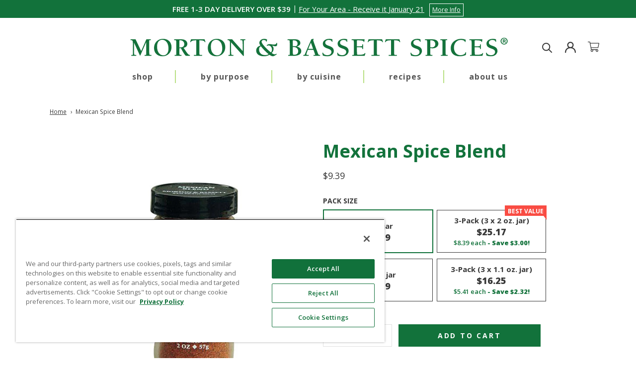

--- FILE ---
content_type: text/html; charset=utf-8
request_url: https://mortonbassett.com/products/mexican-spice-blend
body_size: 37502
content:
<!doctype html>

<html class="no-js" lang="en">
  <head>
    <meta charset="utf-8"> 
    <meta http-equiv="X-UA-Compatible" content="IE=edge,chrome=1">
    <meta name="viewport" content="width=device-width, maximum-scale=5.0, initial-scale=1.0, height=device-height, minimum-scale=1.0">
    <meta name="theme-color" content="">

    <!-- OptanonConsentNoticeStart -->
<script src="https://cdn.cookielaw.org/scripttemplates/otSDKStub.js" type="text/javascript" charset="UTF-8" data-domain-script="019a5bf3-eda2-7dd1-aad4-f5d3d4cc8387"></script>
<script type="text/javascript">
    function OptanonWrapper() { }
</script>
<!-- OptanonConsentNoticeEnd -->


    <title>
      Mexican Spice Blend &ndash; Morton &amp; Bassett
    </title><meta name="description" content="No Mexican style dish would be complete without this spice blend."><link rel="canonical" href="https://mortonbassett.com/products/mexican-spice-blend"><link rel="shortcut icon" href="//mortonbassett.com/cdn/shop/files/favicon_96x.png?v=1626726698" type="image/png"><script type="text/javascript" src="https://ajax.googleapis.com/ajax/libs/jquery/1.12.4/jquery.min.js" ></script> 
    <script type="text/javascript" src="https://code.jquery.com/jquery-migrate-1.2.1.min.js" ></script>

    <meta property="og:type" content="product">
  <meta property="og:title" content="Mexican Spice Blend"><meta property="og:image" content="http://mortonbassett.com/cdn/shop/products/Mexican-Spice-Blend.jpg?v=1626819771">
    <meta property="og:image:secure_url" content="https://mortonbassett.com/cdn/shop/products/Mexican-Spice-Blend.jpg?v=1626819771">
    <meta property="og:image:width" content="400">
    <meta property="og:image:height" content="500"><meta property="product:price:amount" content="9.39">
  <meta property="product:price:currency" content="USD"><meta property="og:description" content="No Mexican style dish would be complete without this spice blend."><meta property="og:url" content="https://mortonbassett.com/products/mexican-spice-blend">
<meta property="og:site_name" content="Morton &amp; Bassett"><meta name="twitter:card" content="summary"><meta name="twitter:title" content="Mexican Spice Blend">
  <meta name="twitter:description" content="No Mexican style dish would be complete without this spice blend. Pep up salsas, fajitas and barbecue and grilled dishes by adding a teaspoon. For a more fiery taste, include a dash or two of cayenne pepper. Contains: cumin, garlic, paprika, white pepper, thyme and onion.">
  <meta name="twitter:image" content="https://mortonbassett.com/cdn/shop/products/Mexican-Spice-Blend_600x600_crop_center.jpg?v=1626819771">
    <style>
  @font-face {
  font-family: "Open Sans";
  font-weight: 700;
  font-style: normal;
  font-display: fallback;
  src: url("//mortonbassett.com/cdn/fonts/open_sans/opensans_n7.a9393be1574ea8606c68f4441806b2711d0d13e4.woff2") format("woff2"),
       url("//mortonbassett.com/cdn/fonts/open_sans/opensans_n7.7b8af34a6ebf52beb1a4c1d8c73ad6910ec2e553.woff") format("woff");
}

  @font-face {
  font-family: "Open Sans";
  font-weight: 400;
  font-style: normal;
  font-display: fallback;
  src: url("//mortonbassett.com/cdn/fonts/open_sans/opensans_n4.c32e4d4eca5273f6d4ee95ddf54b5bbb75fc9b61.woff2") format("woff2"),
       url("//mortonbassett.com/cdn/fonts/open_sans/opensans_n4.5f3406f8d94162b37bfa232b486ac93ee892406d.woff") format("woff");
}


  @font-face {
  font-family: "Open Sans";
  font-weight: 700;
  font-style: normal;
  font-display: fallback;
  src: url("//mortonbassett.com/cdn/fonts/open_sans/opensans_n7.a9393be1574ea8606c68f4441806b2711d0d13e4.woff2") format("woff2"),
       url("//mortonbassett.com/cdn/fonts/open_sans/opensans_n7.7b8af34a6ebf52beb1a4c1d8c73ad6910ec2e553.woff") format("woff");
}

  @font-face {
  font-family: "Open Sans";
  font-weight: 400;
  font-style: italic;
  font-display: fallback;
  src: url("//mortonbassett.com/cdn/fonts/open_sans/opensans_i4.6f1d45f7a46916cc95c694aab32ecbf7509cbf33.woff2") format("woff2"),
       url("//mortonbassett.com/cdn/fonts/open_sans/opensans_i4.4efaa52d5a57aa9a57c1556cc2b7465d18839daa.woff") format("woff");
}

  @font-face {
  font-family: "Open Sans";
  font-weight: 700;
  font-style: italic;
  font-display: fallback;
  src: url("//mortonbassett.com/cdn/fonts/open_sans/opensans_i7.916ced2e2ce15f7fcd95d196601a15e7b89ee9a4.woff2") format("woff2"),
       url("//mortonbassett.com/cdn/fonts/open_sans/opensans_i7.99a9cff8c86ea65461de497ade3d515a98f8b32a.woff") format("woff");
}


  :root {
    --heading-font-family : "Open Sans", sans-serif;
    --heading-font-weight : 700;
    --heading-font-style  : normal;

    --text-font-family : "Open Sans", sans-serif;
    --text-font-weight : 400;
    --text-font-style  : normal;

    --base-text-font-size   : 14px;
    --default-text-font-size: 14px;--background          : #ffffff;
    --background-rgb      : 255, 255, 255;
    --light-background    : #ffffff;
    --light-background-rgb: 255, 255, 255;
    --heading-color       : #12723b;
    --text-color          : #383838;
    --text-color-rgb      : 56, 56, 56;
    --text-color-light    : #7c7c7c;
    --text-color-light-rgb: 124, 124, 124;
    --link-color          : #12723b;
    --link-color-rgb      : 18, 114, 59;
    --border-color        : #e1e1e1;
    --border-color-rgb    : 225, 225, 225;

    --button-background    : #12723b;
    --button-background-rgb: 18, 114, 59;
    --button-text-color    : #ffffff;

    --header-background       : #ffffff;
    --header-heading-color    : #383838;
    --header-light-text-color : #383838;
    --header-border-color     : #e1e1e1;

    --footer-background    : #ffffff;
    --footer-text-color    : #7c7c7c;
    --footer-heading-color : #383838;
    --footer-border-color  : #ebebeb;

    --navigation-background      : #ffffff;
    --navigation-background-rgb  : 255, 255, 255;
    --navigation-text-color      : #383838;
    --navigation-text-color-light: rgba(56, 56, 56, 0.5);
    --navigation-border-color    : rgba(56, 56, 56, 0.25);

    --newsletter-popup-background     : #383838;
    --newsletter-popup-text-color     : #ffffff;
    --newsletter-popup-text-color-rgb : 255, 255, 255;

    --secondary-elements-background       : #12723b;
    --secondary-elements-background-rgb   : 18, 114, 59;
    --secondary-elements-text-color       : #ffffff;
    --secondary-elements-text-color-light : rgba(255, 255, 255, 0.5);
    --secondary-elements-border-color     : rgba(255, 255, 255, 0.25);

    --product-sale-price-color    : #f94c43;
    --product-sale-price-color-rgb: 249, 76, 67;

    /* Shopify related variables */
    --payment-terms-background-color: #ffffff;

    /* Products */

    --horizontal-spacing-four-products-per-row: 60px;
        --horizontal-spacing-two-products-per-row : 60px;

    --vertical-spacing-four-products-per-row: 80px;
        --vertical-spacing-two-products-per-row : 100px;

    /* Animation */
    --drawer-transition-timing: cubic-bezier(0.645, 0.045, 0.355, 1);
    --header-base-height: 80px; /* We set a default for browsers that do not support CSS variables */

    /* Cursors */
    --cursor-zoom-in-svg    : url(//mortonbassett.com/cdn/shop/t/44/assets/cursor-zoom-in.svg?v=138033392411423382911758916745);
    --cursor-zoom-in-2x-svg : url(//mortonbassett.com/cdn/shop/t/44/assets/cursor-zoom-in-2x.svg?v=112315279226436636401758916745);
  }
</style>

<script>
  // IE11 does not have support for CSS variables, so we have to polyfill them
  if (!(((window || {}).CSS || {}).supports && window.CSS.supports('(--a: 0)'))) {
    const script = document.createElement('script');
    script.type = 'text/javascript';
    script.src = 'https://cdn.jsdelivr.net/npm/css-vars-ponyfill@2';
    script.onload = function() {
      cssVars({});
    };

    document.getElementsByTagName('head')[0].appendChild(script);
  }
</script>
    
    
    <link rel="preconnect" href="https://fonts.googleapis.com">
    <link rel="preconnect" href="https://fonts.gstatic.com" crossorigin>
    <link href="https://fonts.googleapis.com/css2?family=Open+Sans:wght@400;600;700;800&display=swap" rel="stylesheet">
    <link href="https://cdn.jsdelivr.net/npm/bootstrap@5.0.2/dist/css/bootstrap.min.css" rel="stylesheet">

    <script>window.performance && window.performance.mark && window.performance.mark('shopify.content_for_header.start');</script><meta name="google-site-verification" content="k-w1RgPj6BFt4upmn_wY0n48kRRUO-Ivr2-CIhfQh-E">
<meta id="shopify-digital-wallet" name="shopify-digital-wallet" content="/50564628637/digital_wallets/dialog">
<meta name="shopify-checkout-api-token" content="00017aa51d5c29fae0ebaf3a188d22a7">
<meta id="in-context-paypal-metadata" data-shop-id="50564628637" data-venmo-supported="true" data-environment="production" data-locale="en_US" data-paypal-v4="true" data-currency="USD">
<link rel="alternate" type="application/json+oembed" href="https://mortonbassett.com/products/mexican-spice-blend.oembed">
<script async="async" src="/checkouts/internal/preloads.js?locale=en-US"></script>
<link rel="preconnect" href="https://shop.app" crossorigin="anonymous">
<script async="async" src="https://shop.app/checkouts/internal/preloads.js?locale=en-US&shop_id=50564628637" crossorigin="anonymous"></script>
<script id="apple-pay-shop-capabilities" type="application/json">{"shopId":50564628637,"countryCode":"US","currencyCode":"USD","merchantCapabilities":["supports3DS"],"merchantId":"gid:\/\/shopify\/Shop\/50564628637","merchantName":"Morton \u0026 Bassett","requiredBillingContactFields":["postalAddress","email","phone"],"requiredShippingContactFields":["postalAddress","email","phone"],"shippingType":"shipping","supportedNetworks":["visa","masterCard","amex","discover","elo","jcb"],"total":{"type":"pending","label":"Morton \u0026 Bassett","amount":"1.00"},"shopifyPaymentsEnabled":true,"supportsSubscriptions":true}</script>
<script id="shopify-features" type="application/json">{"accessToken":"00017aa51d5c29fae0ebaf3a188d22a7","betas":["rich-media-storefront-analytics"],"domain":"mortonbassett.com","predictiveSearch":true,"shopId":50564628637,"locale":"en"}</script>
<script>var Shopify = Shopify || {};
Shopify.shop = "worldpantry11.myshopify.com";
Shopify.locale = "en";
Shopify.currency = {"active":"USD","rate":"1.0"};
Shopify.country = "US";
Shopify.theme = {"name":"FS | Prestige-4\/17\/24-Nav Exp GEO FIX MD","id":150480257181,"schema_name":"Prestige","schema_version":"4.14.5","theme_store_id":855,"role":"main"};
Shopify.theme.handle = "null";
Shopify.theme.style = {"id":null,"handle":null};
Shopify.cdnHost = "mortonbassett.com/cdn";
Shopify.routes = Shopify.routes || {};
Shopify.routes.root = "/";</script>
<script type="module">!function(o){(o.Shopify=o.Shopify||{}).modules=!0}(window);</script>
<script>!function(o){function n(){var o=[];function n(){o.push(Array.prototype.slice.apply(arguments))}return n.q=o,n}var t=o.Shopify=o.Shopify||{};t.loadFeatures=n(),t.autoloadFeatures=n()}(window);</script>
<script>
  window.ShopifyPay = window.ShopifyPay || {};
  window.ShopifyPay.apiHost = "shop.app\/pay";
  window.ShopifyPay.redirectState = null;
</script>
<script id="shop-js-analytics" type="application/json">{"pageType":"product"}</script>
<script defer="defer" async type="module" src="//mortonbassett.com/cdn/shopifycloud/shop-js/modules/v2/client.init-shop-cart-sync_C5BV16lS.en.esm.js"></script>
<script defer="defer" async type="module" src="//mortonbassett.com/cdn/shopifycloud/shop-js/modules/v2/chunk.common_CygWptCX.esm.js"></script>
<script type="module">
  await import("//mortonbassett.com/cdn/shopifycloud/shop-js/modules/v2/client.init-shop-cart-sync_C5BV16lS.en.esm.js");
await import("//mortonbassett.com/cdn/shopifycloud/shop-js/modules/v2/chunk.common_CygWptCX.esm.js");

  window.Shopify.SignInWithShop?.initShopCartSync?.({"fedCMEnabled":true,"windoidEnabled":true});

</script>
<script>
  window.Shopify = window.Shopify || {};
  if (!window.Shopify.featureAssets) window.Shopify.featureAssets = {};
  window.Shopify.featureAssets['shop-js'] = {"shop-cart-sync":["modules/v2/client.shop-cart-sync_ZFArdW7E.en.esm.js","modules/v2/chunk.common_CygWptCX.esm.js"],"init-fed-cm":["modules/v2/client.init-fed-cm_CmiC4vf6.en.esm.js","modules/v2/chunk.common_CygWptCX.esm.js"],"shop-button":["modules/v2/client.shop-button_tlx5R9nI.en.esm.js","modules/v2/chunk.common_CygWptCX.esm.js"],"shop-cash-offers":["modules/v2/client.shop-cash-offers_DOA2yAJr.en.esm.js","modules/v2/chunk.common_CygWptCX.esm.js","modules/v2/chunk.modal_D71HUcav.esm.js"],"init-windoid":["modules/v2/client.init-windoid_sURxWdc1.en.esm.js","modules/v2/chunk.common_CygWptCX.esm.js"],"shop-toast-manager":["modules/v2/client.shop-toast-manager_ClPi3nE9.en.esm.js","modules/v2/chunk.common_CygWptCX.esm.js"],"init-shop-email-lookup-coordinator":["modules/v2/client.init-shop-email-lookup-coordinator_B8hsDcYM.en.esm.js","modules/v2/chunk.common_CygWptCX.esm.js"],"init-shop-cart-sync":["modules/v2/client.init-shop-cart-sync_C5BV16lS.en.esm.js","modules/v2/chunk.common_CygWptCX.esm.js"],"avatar":["modules/v2/client.avatar_BTnouDA3.en.esm.js"],"pay-button":["modules/v2/client.pay-button_FdsNuTd3.en.esm.js","modules/v2/chunk.common_CygWptCX.esm.js"],"init-customer-accounts":["modules/v2/client.init-customer-accounts_DxDtT_ad.en.esm.js","modules/v2/client.shop-login-button_C5VAVYt1.en.esm.js","modules/v2/chunk.common_CygWptCX.esm.js","modules/v2/chunk.modal_D71HUcav.esm.js"],"init-shop-for-new-customer-accounts":["modules/v2/client.init-shop-for-new-customer-accounts_ChsxoAhi.en.esm.js","modules/v2/client.shop-login-button_C5VAVYt1.en.esm.js","modules/v2/chunk.common_CygWptCX.esm.js","modules/v2/chunk.modal_D71HUcav.esm.js"],"shop-login-button":["modules/v2/client.shop-login-button_C5VAVYt1.en.esm.js","modules/v2/chunk.common_CygWptCX.esm.js","modules/v2/chunk.modal_D71HUcav.esm.js"],"init-customer-accounts-sign-up":["modules/v2/client.init-customer-accounts-sign-up_CPSyQ0Tj.en.esm.js","modules/v2/client.shop-login-button_C5VAVYt1.en.esm.js","modules/v2/chunk.common_CygWptCX.esm.js","modules/v2/chunk.modal_D71HUcav.esm.js"],"shop-follow-button":["modules/v2/client.shop-follow-button_Cva4Ekp9.en.esm.js","modules/v2/chunk.common_CygWptCX.esm.js","modules/v2/chunk.modal_D71HUcav.esm.js"],"checkout-modal":["modules/v2/client.checkout-modal_BPM8l0SH.en.esm.js","modules/v2/chunk.common_CygWptCX.esm.js","modules/v2/chunk.modal_D71HUcav.esm.js"],"lead-capture":["modules/v2/client.lead-capture_Bi8yE_yS.en.esm.js","modules/v2/chunk.common_CygWptCX.esm.js","modules/v2/chunk.modal_D71HUcav.esm.js"],"shop-login":["modules/v2/client.shop-login_D6lNrXab.en.esm.js","modules/v2/chunk.common_CygWptCX.esm.js","modules/v2/chunk.modal_D71HUcav.esm.js"],"payment-terms":["modules/v2/client.payment-terms_CZxnsJam.en.esm.js","modules/v2/chunk.common_CygWptCX.esm.js","modules/v2/chunk.modal_D71HUcav.esm.js"]};
</script>
<script>(function() {
  var isLoaded = false;
  function asyncLoad() {
    if (isLoaded) return;
    isLoaded = true;
    var urls = ["\/\/shopify.privy.com\/widget.js?shop=worldpantry11.myshopify.com","https:\/\/cdn.attn.tv\/mortonbassettspices\/dtag.js?shop=worldpantry11.myshopify.com","https:\/\/cdn.logbase.io\/lb-upsell-wrapper.js?shop=worldpantry11.myshopify.com","\/\/searchserverapi1.com\/widgets\/shopify\/init.js?a=5X4I6c7t6O\u0026shop=worldpantry11.myshopify.com"];
    for (var i = 0; i < urls.length; i++) {
      var s = document.createElement('script');
      s.type = 'text/javascript';
      s.async = true;
      s.src = urls[i];
      var x = document.getElementsByTagName('script')[0];
      x.parentNode.insertBefore(s, x);
    }
  };
  if(window.attachEvent) {
    window.attachEvent('onload', asyncLoad);
  } else {
    window.addEventListener('load', asyncLoad, false);
  }
})();</script>
<script id="__st">var __st={"a":50564628637,"offset":-28800,"reqid":"40302d50-531d-4464-93f6-4e098f478e2a-1768818657","pageurl":"mortonbassett.com\/products\/mexican-spice-blend","u":"3f0ee538e318","p":"product","rtyp":"product","rid":6714442645661};</script>
<script>window.ShopifyPaypalV4VisibilityTracking = true;</script>
<script id="captcha-bootstrap">!function(){'use strict';const t='contact',e='account',n='new_comment',o=[[t,t],['blogs',n],['comments',n],[t,'customer']],c=[[e,'customer_login'],[e,'guest_login'],[e,'recover_customer_password'],[e,'create_customer']],r=t=>t.map((([t,e])=>`form[action*='/${t}']:not([data-nocaptcha='true']) input[name='form_type'][value='${e}']`)).join(','),a=t=>()=>t?[...document.querySelectorAll(t)].map((t=>t.form)):[];function s(){const t=[...o],e=r(t);return a(e)}const i='password',u='form_key',d=['recaptcha-v3-token','g-recaptcha-response','h-captcha-response',i],f=()=>{try{return window.sessionStorage}catch{return}},m='__shopify_v',_=t=>t.elements[u];function p(t,e,n=!1){try{const o=window.sessionStorage,c=JSON.parse(o.getItem(e)),{data:r}=function(t){const{data:e,action:n}=t;return t[m]||n?{data:e,action:n}:{data:t,action:n}}(c);for(const[e,n]of Object.entries(r))t.elements[e]&&(t.elements[e].value=n);n&&o.removeItem(e)}catch(o){console.error('form repopulation failed',{error:o})}}const l='form_type',E='cptcha';function T(t){t.dataset[E]=!0}const w=window,h=w.document,L='Shopify',v='ce_forms',y='captcha';let A=!1;((t,e)=>{const n=(g='f06e6c50-85a8-45c8-87d0-21a2b65856fe',I='https://cdn.shopify.com/shopifycloud/storefront-forms-hcaptcha/ce_storefront_forms_captcha_hcaptcha.v1.5.2.iife.js',D={infoText:'Protected by hCaptcha',privacyText:'Privacy',termsText:'Terms'},(t,e,n)=>{const o=w[L][v],c=o.bindForm;if(c)return c(t,g,e,D).then(n);var r;o.q.push([[t,g,e,D],n]),r=I,A||(h.body.append(Object.assign(h.createElement('script'),{id:'captcha-provider',async:!0,src:r})),A=!0)});var g,I,D;w[L]=w[L]||{},w[L][v]=w[L][v]||{},w[L][v].q=[],w[L][y]=w[L][y]||{},w[L][y].protect=function(t,e){n(t,void 0,e),T(t)},Object.freeze(w[L][y]),function(t,e,n,w,h,L){const[v,y,A,g]=function(t,e,n){const i=e?o:[],u=t?c:[],d=[...i,...u],f=r(d),m=r(i),_=r(d.filter((([t,e])=>n.includes(e))));return[a(f),a(m),a(_),s()]}(w,h,L),I=t=>{const e=t.target;return e instanceof HTMLFormElement?e:e&&e.form},D=t=>v().includes(t);t.addEventListener('submit',(t=>{const e=I(t);if(!e)return;const n=D(e)&&!e.dataset.hcaptchaBound&&!e.dataset.recaptchaBound,o=_(e),c=g().includes(e)&&(!o||!o.value);(n||c)&&t.preventDefault(),c&&!n&&(function(t){try{if(!f())return;!function(t){const e=f();if(!e)return;const n=_(t);if(!n)return;const o=n.value;o&&e.removeItem(o)}(t);const e=Array.from(Array(32),(()=>Math.random().toString(36)[2])).join('');!function(t,e){_(t)||t.append(Object.assign(document.createElement('input'),{type:'hidden',name:u})),t.elements[u].value=e}(t,e),function(t,e){const n=f();if(!n)return;const o=[...t.querySelectorAll(`input[type='${i}']`)].map((({name:t})=>t)),c=[...d,...o],r={};for(const[a,s]of new FormData(t).entries())c.includes(a)||(r[a]=s);n.setItem(e,JSON.stringify({[m]:1,action:t.action,data:r}))}(t,e)}catch(e){console.error('failed to persist form',e)}}(e),e.submit())}));const S=(t,e)=>{t&&!t.dataset[E]&&(n(t,e.some((e=>e===t))),T(t))};for(const o of['focusin','change'])t.addEventListener(o,(t=>{const e=I(t);D(e)&&S(e,y())}));const B=e.get('form_key'),M=e.get(l),P=B&&M;t.addEventListener('DOMContentLoaded',(()=>{const t=y();if(P)for(const e of t)e.elements[l].value===M&&p(e,B);[...new Set([...A(),...v().filter((t=>'true'===t.dataset.shopifyCaptcha))])].forEach((e=>S(e,t)))}))}(h,new URLSearchParams(w.location.search),n,t,e,['guest_login'])})(!0,!0)}();</script>
<script integrity="sha256-4kQ18oKyAcykRKYeNunJcIwy7WH5gtpwJnB7kiuLZ1E=" data-source-attribution="shopify.loadfeatures" defer="defer" src="//mortonbassett.com/cdn/shopifycloud/storefront/assets/storefront/load_feature-a0a9edcb.js" crossorigin="anonymous"></script>
<script crossorigin="anonymous" defer="defer" src="//mortonbassett.com/cdn/shopifycloud/storefront/assets/shopify_pay/storefront-65b4c6d7.js?v=20250812"></script>
<script data-source-attribution="shopify.dynamic_checkout.dynamic.init">var Shopify=Shopify||{};Shopify.PaymentButton=Shopify.PaymentButton||{isStorefrontPortableWallets:!0,init:function(){window.Shopify.PaymentButton.init=function(){};var t=document.createElement("script");t.src="https://mortonbassett.com/cdn/shopifycloud/portable-wallets/latest/portable-wallets.en.js",t.type="module",document.head.appendChild(t)}};
</script>
<script data-source-attribution="shopify.dynamic_checkout.buyer_consent">
  function portableWalletsHideBuyerConsent(e){var t=document.getElementById("shopify-buyer-consent"),n=document.getElementById("shopify-subscription-policy-button");t&&n&&(t.classList.add("hidden"),t.setAttribute("aria-hidden","true"),n.removeEventListener("click",e))}function portableWalletsShowBuyerConsent(e){var t=document.getElementById("shopify-buyer-consent"),n=document.getElementById("shopify-subscription-policy-button");t&&n&&(t.classList.remove("hidden"),t.removeAttribute("aria-hidden"),n.addEventListener("click",e))}window.Shopify?.PaymentButton&&(window.Shopify.PaymentButton.hideBuyerConsent=portableWalletsHideBuyerConsent,window.Shopify.PaymentButton.showBuyerConsent=portableWalletsShowBuyerConsent);
</script>
<script data-source-attribution="shopify.dynamic_checkout.cart.bootstrap">document.addEventListener("DOMContentLoaded",(function(){function t(){return document.querySelector("shopify-accelerated-checkout-cart, shopify-accelerated-checkout")}if(t())Shopify.PaymentButton.init();else{new MutationObserver((function(e,n){t()&&(Shopify.PaymentButton.init(),n.disconnect())})).observe(document.body,{childList:!0,subtree:!0})}}));
</script>
<link id="shopify-accelerated-checkout-styles" rel="stylesheet" media="screen" href="https://mortonbassett.com/cdn/shopifycloud/portable-wallets/latest/accelerated-checkout-backwards-compat.css" crossorigin="anonymous">
<style id="shopify-accelerated-checkout-cart">
        #shopify-buyer-consent {
  margin-top: 1em;
  display: inline-block;
  width: 100%;
}

#shopify-buyer-consent.hidden {
  display: none;
}

#shopify-subscription-policy-button {
  background: none;
  border: none;
  padding: 0;
  text-decoration: underline;
  font-size: inherit;
  cursor: pointer;
}

#shopify-subscription-policy-button::before {
  box-shadow: none;
}

      </style>

<script>window.performance && window.performance.mark && window.performance.mark('shopify.content_for_header.end');</script>

    <link rel="stylesheet" href="//mortonbassett.com/cdn/shop/t/44/assets/theme.css?v=121429784320244975241758916745">
    <link rel="stylesheet" href="//mortonbassett.com/cdn/shop/t/44/assets/wp_boxbuilder.css?v=151249396377696812211758916745">
    <link rel="stylesheet" href="//mortonbassett.com/cdn/shop/t/44/assets/worldpantry.css?v=5761872680103128081767683759">
    <link rel="stylesheet" href="//mortonbassett.com/cdn/shop/t/44/assets/worldpantry2.css?v=163439567708896114761760646910">
    <link rel="stylesheet" href="//mortonbassett.com/cdn/shop/t/44/assets/worldpantry_fastshipping.css?v=87905308233821609401760644814">
    <link rel="stylesheet" href="//mortonbassett.com/cdn/shop/t/44/assets/worldpantry3.css?v=8790921754110547151767683741">
    
      <link href="//mortonbassett.com/cdn/shop/t/44/assets/wp_pdp_val_benefits.css?v=143858354191590953441758916745" rel="stylesheet" type="text/css" media="all" />
    
    
    <script>// This allows to expose several variables to the global scope, to be used in scripts
      window.theme = {
        pageType: "product",
        moneyFormat: "${{amount}}",
        moneyWithCurrencyFormat: "${{amount}} USD",
        productImageSize: "natural",
        searchMode: "product,article",
        showPageTransition: true,
        showElementStaggering: true,
        showImageZooming: false
      };

      window.routes = {
        rootUrl: "\/",
        rootUrlWithoutSlash: '',
        cartUrl: "\/cart",
        cartAddUrl: "\/cart\/add",
        cartChangeUrl: "\/cart\/change",
        searchUrl: "\/search",
        productRecommendationsUrl: "\/recommendations\/products"
      };

      window.languages = {
        cartAddNote: "You can enter an optional gift message with your order. Type your message below.",
        cartEditNote: "Edit Order Note",
        productImageLoadingError: "This image could not be loaded. Please try to reload the page.",
        productFormAddToCart: "Add to cart",
        productFormUnavailable: "Unavailable",
        productFormSoldOut: "Sold Out",
        shippingEstimatorOneResult: "1 option available:",
        shippingEstimatorMoreResults: "{{count}} options available:",
        shippingEstimatorNoResults: "No shipping could be found"
      };

      window.lazySizesConfig = {
        loadHidden: false,
        hFac: 0.5,
        expFactor: 2,
        ricTimeout: 150,
        lazyClass: 'Image--lazyLoad',
        loadingClass: 'Image--lazyLoading',
        loadedClass: 'Image--lazyLoaded'
      };

      document.documentElement.className = document.documentElement.className.replace('no-js', 'js');
      document.documentElement.style.setProperty('--window-height', window.innerHeight + 'px');

      // We do a quick detection of some features (we could use Modernizr but for so little...)
      (function() {
        document.documentElement.className += ((window.CSS && window.CSS.supports('(position: sticky) or (position: -webkit-sticky)')) ? ' supports-sticky' : ' no-supports-sticky');
        document.documentElement.className += (window.matchMedia('(-moz-touch-enabled: 1), (hover: none)')).matches ? ' no-supports-hover' : ' supports-hover';
      }());
    </script>

    <script src="//mortonbassett.com/cdn/shop/t/44/assets/lazysizes.min.js?v=174358363404432586981758916745" async></script>

    <script src="//mortonbassett.com/cdn/shop/t/44/assets/libs.min.js?v=26178543184394469741758916745" defer></script>
    <script src="//mortonbassett.com/cdn/shop/t/44/assets/theme.js?v=166671264089548892481758916745" defer></script>
   

    <script>
      (function () {
        window.onpageshow = function() {
          if (window.theme.showPageTransition) {
            var pageTransition = document.querySelector('.PageTransition');

            if (pageTransition) {
              pageTransition.style.visibility = 'visible';
              pageTransition.style.opacity = '0';
            }
          }

          // When the page is loaded from the cache, we have to reload the cart content
          document.documentElement.dispatchEvent(new CustomEvent('cart:refresh', {
            bubbles: true
          }));
        };
      })();
    </script>
    
    
  <script type="application/ld+json">
  {
    "@context": "http://schema.org",
    "@type": "Product",
    "offers": [{
          "@type": "Offer",
          "name": "2 oz. jar",
          "availability":"https://schema.org/InStock",
          "price": 9.39,
          "priceCurrency": "USD",
          "priceValidUntil": "2026-01-29","sku": "MB-44161-1","url": "/products/mexican-spice-blend?variant=39943381549213"
        },
{
          "@type": "Offer",
          "name": "3-Pack (3 x 2 oz. jar)",
          "availability":"https://schema.org/InStock",
          "price": 25.17,
          "priceCurrency": "USD",
          "priceValidUntil": "2026-01-29","sku": "MB-44161-3","url": "/products/mexican-spice-blend?variant=39943381581981"
        },
{
          "@type": "Offer",
          "name": "1.1 oz. jar",
          "availability":"https://schema.org/InStock",
          "price": 6.19,
          "priceCurrency": "USD",
          "priceValidUntil": "2026-01-29","sku": "MB-22661-1","url": "/products/mexican-spice-blend?variant=42584013602973"
        },
{
          "@type": "Offer",
          "name": "3-Pack (3 x 1.1 oz. jar)",
          "availability":"https://schema.org/InStock",
          "price": 16.25,
          "priceCurrency": "USD",
          "priceValidUntil": "2026-01-29","sku": "MB-22661-3","url": "/products/mexican-spice-blend?variant=42584014618781"
        }
],
      "gtin12": "016291441613",
      "productId": "016291441613",
    "brand": {
      "name": "Morton \u0026 Bassett"
    },
    "name": "Mexican Spice Blend",
    "description": "No Mexican style dish would be complete without this spice blend. Pep up salsas, fajitas and barbecue and grilled dishes by adding a teaspoon. For a more fiery taste, include a dash or two of cayenne pepper. Contains: cumin, garlic, paprika, white pepper, thyme and onion.",
    "category": "Blend",
    "url": "/products/mexican-spice-blend",
    "sku": "MB-44161-1",
    "image": {
      "@type": "ImageObject",
      "url": "https://mortonbassett.com/cdn/shop/products/Mexican-Spice-Blend_1024x.jpg?v=1626819771",
      "image": "https://mortonbassett.com/cdn/shop/products/Mexican-Spice-Blend_1024x.jpg?v=1626819771",
      "name": "Mexican Spice Blend - product carousel image",
      "width": "1024",
      "height": "1024"
    }
  }
  </script>



  <script type="application/ld+json">
  {
    "@context": "http://schema.org",
    "@type": "BreadcrumbList",
  "itemListElement": [{
      "@type": "ListItem",
      "position": 1,
      "name": "Translation missing: en.general.breadcrumb.home",
      "item": "https://mortonbassett.com"
    },{
          "@type": "ListItem",
          "position": 2,
          "name": "Mexican Spice Blend",
          "item": "https://mortonbassett.com/products/mexican-spice-blend"
        }]
  }
  </script>

    
    <script>
        window.zoorixCartData = {
          currency: "USD",
          currency_symbol: "$",
          
          original_total_price: 0,
          total_discount: 0,
          item_count: 0,
          items: [
              
          ]
       	  
        };

      window.Zoorix = window.Zoorix || {};
      

      
        window.Zoorix.page_type = "product";
        window.Zoorix.product_id = "6714442645661";
      
      window.Zoorix.moneyFormat = "${{amount}}";
      window.Zoorix.moneyFormatWithCurrency = "${{amount}} USD";
</script>





    <!--start google analytics code-->
<script type="text/javascript" async>
(function (i, s, o, g, r, a, m) { {
		i['GoogleAnalyticsObject'] = r;
		i[r] = i[r] || function () { {
			(i[r].q = i[r].q || []).push(arguments)
			}
		},
		i[r].l = 1 * new Date();
		a = s.createElement(o),
		m = s.getElementsByTagName(o)[0];
		a.async = 1;
		a.src = g;
		m.parentNode.insertBefore(a, m)
	}
	})(window, document, 'script', '//www.google-analytics.com/analytics.js', 'ga');
           
	ga('create', 'UA-16285647-1', 'auto', 'RollupCode', {
		'allowLinker': true
	});
 
	ga('RollupCode.require', 'displayfeatures');
	ga('RollupCode.require', 'linkid', 'linkid.js');
	ga('RollupCode.send', 'pageview');
           
	ga('create', 'UA-7944877-1', 'auto', 'PrimaryCode', {
		'allowLinker': true
	});
 
	ga('PrimaryCode.require', 'displayfeatures');
	ga('PrimaryCode.require', 'linkid', 'linkid.js');
	ga('PrimaryCode.send', 'pageview');
</script>
<!--end google analytics code-->

    
  <!-- Selo AI tag (ntag.js) -->
  <script>
    !function(e,a,t,n,c,s,d){e.ntag||(c=e.ntag=function(){c.callMethod?c.callMethod.apply(c,arguments):c.queue.push(arguments)},e.ntag||(e.ntag=c),c.push=c,c.loaded=!0,c.version="1.0",c.queue=[],(s=a.createElement(t)).async=!0,s.src=n,(d=a.getElementsByTagName(t)[0]).parentNode.insertBefore(s,d))}(window,document,"script","https://www.nivaai.com/ntag.js?id=1fbdcca2-3e0d-4a04-ba5d-e29651683f4b");
    ntag("config", "1fbdcca2-3e0d-4a04-ba5d-e29651683f4b");
    
    // Selo AI Klaviyo script 
    (function() {
        var script = document.createElement('script');
        script.src = 'https://www.nivaai.com/lookup.js';
        script.onload = function() {
            window.addEventListener('completeSeloLookup', function() {
                window._learnq = window._learnq || [];
                var email = ntag.user().traits().email;
                if (email) {
                    window._learnq.push(['identify', { 'email': email }]);
                }
            });
        };
        document.head.appendChild(script);
      })();
    </script>
  


    
    <!--start Bing Analytics UET code-->
<script async>
  (function(w,d,t,r,u)
  {
    var f,n,i;
    w[u]=w[u]||[],f=function()
    {
      var o={ti:"187045896", enableAutoSpaTracking: true};
      o.q=w[u],w[u]=new UET(o),w[u].push("pageLoad")
    },
    n=d.createElement(t),n.src=r,n.async=1,n.onload=n.onreadystatechange=function()
    {
      var s=this.readyState;
      s&&s!=="loaded"&&s!=="complete"||(f(),n.onload=n.onreadystatechange=null)
    },
    i=d.getElementsByTagName(t)[0],i.parentNode.insertBefore(n,i)
  })
  (window,document,"script","//bat.bing.com/bat.js","uetq");
</script>
<!--end Bing Analytics UET code-->

    <!-- Start VWO Async SmartCode -->
<link rel="preconnect" href="https://dev.visualwebsiteoptimizer.com" />
<script type='text/javascript' id='vwoCode' >
window._vwo_code || (function() {
var account_id=772555,
version=2.1,
settings_tolerance=2000,
hide_element='body',
hide_element_style = 'opacity:0 !important;filter:alpha(opacity=0) !important;background:none !important',
/* DO NOT EDIT BELOW THIS LINE */
f=false,w=window,d=document,v=d.querySelector('#vwoCode'),cK='_vwo_'+account_id+'_settings',cc={};try{var c=JSON.parse(localStorage.getItem('_vwo_'+account_id+'_config'));cc=c&&typeof c==='object'?c:{}}catch(e){}var stT=cc.stT==='session'?w.sessionStorage:w.localStorage;code={use_existing_jquery:function(){return typeof use_existing_jquery!=='undefined'?use_existing_jquery:undefined},library_tolerance:function(){return typeof library_tolerance!=='undefined'?library_tolerance:undefined},settings_tolerance:function(){return cc.sT||settings_tolerance},hide_element_style:function(){return'{'+(cc.hES||hide_element_style)+'}'},hide_element:function(){if(performance.getEntriesByName('first-contentful-paint')[0]){return''}return typeof cc.hE==='string'?cc.hE:hide_element},getVersion:function(){return version},finish:function(e){if(!f){f=true;var t=d.getElementById('_vis_opt_path_hides');if(t)t.parentNode.removeChild(t);if(e)(new Image).src='https://dev.visualwebsiteoptimizer.com/ee.gif?a='+account_id+e}},finished:function(){return f},addScript:function(e){var t=d.createElement('script');t.type='text/javascript';if(e.src){t.src=e.src}else{t.text=e.text}d.getElementsByTagName('head')[0].appendChild(t)},load:function(e,t){var i=this.getSettings(),n=d.createElement('script'),r=this;t=t||{};if(i){n.textContent=i;d.getElementsByTagName('head')[0].appendChild(n);if(!w.VWO||VWO.caE){stT.removeItem(cK);r.load(e)}}else{var o=new XMLHttpRequest;o.open('GET',e,true);o.withCredentials=!t.dSC;o.responseType=t.responseType||'text';o.onload=function(){if(t.onloadCb){return t.onloadCb(o,e)}if(o.status===200){_vwo_code.addScript({text:o.responseText})}else{_vwo_code.finish('&e=loading_failure:'+e)}};o.onerror=function(){if(t.onerrorCb){return t.onerrorCb(e)}_vwo_code.finish('&e=loading_failure:'+e)};o.send()}},getSettings:function(){try{var e=stT.getItem(cK);if(!e){return}e=JSON.parse(e);if(Date.now()>e.e){stT.removeItem(cK);return}return e.s}catch(e){return}},init:function(){if(d.URL.indexOf('__vwo_disable__')>-1)return;var e=this.settings_tolerance();w._vwo_settings_timer=setTimeout(function(){_vwo_code.finish();stT.removeItem(cK)},e);var t;if(this.hide_element()!=='body'){t=d.createElement('style');var i=this.hide_element(),n=i?i+this.hide_element_style():'',r=d.getElementsByTagName('head')[0];t.setAttribute('id','_vis_opt_path_hides');v&&t.setAttribute('nonce',v.nonce);t.setAttribute('type','text/css');if(t.styleSheet)t.styleSheet.cssText=n;else t.appendChild(d.createTextNode(n));r.appendChild(t)}else{t=d.getElementsByTagName('head')[0];var n=d.createElement('div');n.style.cssText='z-index: 2147483647 !important;position: fixed !important;left: 0 !important;top: 0 !important;width: 100% !important;height: 100% !important;background: white !important;';n.setAttribute('id','_vis_opt_path_hides');n.classList.add('_vis_hide_layer');t.parentNode.insertBefore(n,t.nextSibling)}var o='https://dev.visualwebsiteoptimizer.com/j.php?a='+account_id+'&u='+encodeURIComponent(d.URL)+'&vn='+version;if(w.location.search.indexOf('_vwo_xhr')!==-1){this.addScript({src:o})}else{this.load(o+'&x=true')}}};w._vwo_code=code;code.init();})();
</script>
<!-- End VWO Async SmartCode -->


    
  <!-- BEGIN app block: shopify://apps/klaviyo-email-marketing-sms/blocks/klaviyo-onsite-embed/2632fe16-c075-4321-a88b-50b567f42507 -->












  <script async src="https://static.klaviyo.com/onsite/js/XJQjGM/klaviyo.js?company_id=XJQjGM"></script>
  <script>!function(){if(!window.klaviyo){window._klOnsite=window._klOnsite||[];try{window.klaviyo=new Proxy({},{get:function(n,i){return"push"===i?function(){var n;(n=window._klOnsite).push.apply(n,arguments)}:function(){for(var n=arguments.length,o=new Array(n),w=0;w<n;w++)o[w]=arguments[w];var t="function"==typeof o[o.length-1]?o.pop():void 0,e=new Promise((function(n){window._klOnsite.push([i].concat(o,[function(i){t&&t(i),n(i)}]))}));return e}}})}catch(n){window.klaviyo=window.klaviyo||[],window.klaviyo.push=function(){var n;(n=window._klOnsite).push.apply(n,arguments)}}}}();</script>

  
    <script id="viewed_product">
      if (item == null) {
        var _learnq = _learnq || [];

        var MetafieldReviews = null
        var MetafieldYotpoRating = null
        var MetafieldYotpoCount = null
        var MetafieldLooxRating = null
        var MetafieldLooxCount = null
        var okendoProduct = null
        var okendoProductReviewCount = null
        var okendoProductReviewAverageValue = null
        try {
          // The following fields are used for Customer Hub recently viewed in order to add reviews.
          // This information is not part of __kla_viewed. Instead, it is part of __kla_viewed_reviewed_items
          MetafieldReviews = {};
          MetafieldYotpoRating = null
          MetafieldYotpoCount = null
          MetafieldLooxRating = null
          MetafieldLooxCount = null

          okendoProduct = null
          // If the okendo metafield is not legacy, it will error, which then requires the new json formatted data
          if (okendoProduct && 'error' in okendoProduct) {
            okendoProduct = null
          }
          okendoProductReviewCount = okendoProduct ? okendoProduct.reviewCount : null
          okendoProductReviewAverageValue = okendoProduct ? okendoProduct.reviewAverageValue : null
        } catch (error) {
          console.error('Error in Klaviyo onsite reviews tracking:', error);
        }

        var item = {
          Name: "Mexican Spice Blend",
          ProductID: 6714442645661,
          Categories: ["3-Pack Bundles","All Products","Blends","Grilling","Herbs \u0026 Spices","Mexican","Spices D-O","Standard jars"],
          ImageURL: "https://mortonbassett.com/cdn/shop/products/Mexican-Spice-Blend_grande.jpg?v=1626819771",
          URL: "https://mortonbassett.com/products/mexican-spice-blend",
          Brand: "Morton \u0026 Bassett",
          Price: "$6.19",
          Value: "6.19",
          CompareAtPrice: "$0.00"
        };
        _learnq.push(['track', 'Viewed Product', item]);
        _learnq.push(['trackViewedItem', {
          Title: item.Name,
          ItemId: item.ProductID,
          Categories: item.Categories,
          ImageUrl: item.ImageURL,
          Url: item.URL,
          Metadata: {
            Brand: item.Brand,
            Price: item.Price,
            Value: item.Value,
            CompareAtPrice: item.CompareAtPrice
          },
          metafields:{
            reviews: MetafieldReviews,
            yotpo:{
              rating: MetafieldYotpoRating,
              count: MetafieldYotpoCount,
            },
            loox:{
              rating: MetafieldLooxRating,
              count: MetafieldLooxCount,
            },
            okendo: {
              rating: okendoProductReviewAverageValue,
              count: okendoProductReviewCount,
            }
          }
        }]);
      }
    </script>
  




  <script>
    window.klaviyoReviewsProductDesignMode = false
  </script>







<!-- END app block --><!-- BEGIN app block: shopify://apps/attentive/blocks/attn-tag/8df62c72-8fe4-407e-a5b3-72132be30a0d --><script type="text/javascript" src="https://cdn.attn.tv/mortonbassettspices/dtag.js?source=app-embed" defer="defer"></script>


<!-- END app block --><!-- BEGIN app block: shopify://apps/frequently-bought/blocks/app-embed-block/b1a8cbea-c844-4842-9529-7c62dbab1b1f --><script>
    window.codeblackbelt = window.codeblackbelt || {};
    window.codeblackbelt.shop = window.codeblackbelt.shop || 'worldpantry11.myshopify.com';
    
        window.codeblackbelt.productId = 6714442645661;</script><script src="//cdn.codeblackbelt.com/widgets/frequently-bought-together/main.min.js?version=2026011902-0800" async></script>
 <!-- END app block --><script src="https://cdn.shopify.com/extensions/019b7cd0-6587-73c3-9937-bcc2249fa2c4/lb-upsell-227/assets/lb-selleasy.js" type="text/javascript" defer="defer"></script>
<link href="https://monorail-edge.shopifysvc.com" rel="dns-prefetch">
<script>(function(){if ("sendBeacon" in navigator && "performance" in window) {try {var session_token_from_headers = performance.getEntriesByType('navigation')[0].serverTiming.find(x => x.name == '_s').description;} catch {var session_token_from_headers = undefined;}var session_cookie_matches = document.cookie.match(/_shopify_s=([^;]*)/);var session_token_from_cookie = session_cookie_matches && session_cookie_matches.length === 2 ? session_cookie_matches[1] : "";var session_token = session_token_from_headers || session_token_from_cookie || "";function handle_abandonment_event(e) {var entries = performance.getEntries().filter(function(entry) {return /monorail-edge.shopifysvc.com/.test(entry.name);});if (!window.abandonment_tracked && entries.length === 0) {window.abandonment_tracked = true;var currentMs = Date.now();var navigation_start = performance.timing.navigationStart;var payload = {shop_id: 50564628637,url: window.location.href,navigation_start,duration: currentMs - navigation_start,session_token,page_type: "product"};window.navigator.sendBeacon("https://monorail-edge.shopifysvc.com/v1/produce", JSON.stringify({schema_id: "online_store_buyer_site_abandonment/1.1",payload: payload,metadata: {event_created_at_ms: currentMs,event_sent_at_ms: currentMs}}));}}window.addEventListener('pagehide', handle_abandonment_event);}}());</script>
<script id="web-pixels-manager-setup">(function e(e,d,r,n,o){if(void 0===o&&(o={}),!Boolean(null===(a=null===(i=window.Shopify)||void 0===i?void 0:i.analytics)||void 0===a?void 0:a.replayQueue)){var i,a;window.Shopify=window.Shopify||{};var t=window.Shopify;t.analytics=t.analytics||{};var s=t.analytics;s.replayQueue=[],s.publish=function(e,d,r){return s.replayQueue.push([e,d,r]),!0};try{self.performance.mark("wpm:start")}catch(e){}var l=function(){var e={modern:/Edge?\/(1{2}[4-9]|1[2-9]\d|[2-9]\d{2}|\d{4,})\.\d+(\.\d+|)|Firefox\/(1{2}[4-9]|1[2-9]\d|[2-9]\d{2}|\d{4,})\.\d+(\.\d+|)|Chrom(ium|e)\/(9{2}|\d{3,})\.\d+(\.\d+|)|(Maci|X1{2}).+ Version\/(15\.\d+|(1[6-9]|[2-9]\d|\d{3,})\.\d+)([,.]\d+|)( \(\w+\)|)( Mobile\/\w+|) Safari\/|Chrome.+OPR\/(9{2}|\d{3,})\.\d+\.\d+|(CPU[ +]OS|iPhone[ +]OS|CPU[ +]iPhone|CPU IPhone OS|CPU iPad OS)[ +]+(15[._]\d+|(1[6-9]|[2-9]\d|\d{3,})[._]\d+)([._]\d+|)|Android:?[ /-](13[3-9]|1[4-9]\d|[2-9]\d{2}|\d{4,})(\.\d+|)(\.\d+|)|Android.+Firefox\/(13[5-9]|1[4-9]\d|[2-9]\d{2}|\d{4,})\.\d+(\.\d+|)|Android.+Chrom(ium|e)\/(13[3-9]|1[4-9]\d|[2-9]\d{2}|\d{4,})\.\d+(\.\d+|)|SamsungBrowser\/([2-9]\d|\d{3,})\.\d+/,legacy:/Edge?\/(1[6-9]|[2-9]\d|\d{3,})\.\d+(\.\d+|)|Firefox\/(5[4-9]|[6-9]\d|\d{3,})\.\d+(\.\d+|)|Chrom(ium|e)\/(5[1-9]|[6-9]\d|\d{3,})\.\d+(\.\d+|)([\d.]+$|.*Safari\/(?![\d.]+ Edge\/[\d.]+$))|(Maci|X1{2}).+ Version\/(10\.\d+|(1[1-9]|[2-9]\d|\d{3,})\.\d+)([,.]\d+|)( \(\w+\)|)( Mobile\/\w+|) Safari\/|Chrome.+OPR\/(3[89]|[4-9]\d|\d{3,})\.\d+\.\d+|(CPU[ +]OS|iPhone[ +]OS|CPU[ +]iPhone|CPU IPhone OS|CPU iPad OS)[ +]+(10[._]\d+|(1[1-9]|[2-9]\d|\d{3,})[._]\d+)([._]\d+|)|Android:?[ /-](13[3-9]|1[4-9]\d|[2-9]\d{2}|\d{4,})(\.\d+|)(\.\d+|)|Mobile Safari.+OPR\/([89]\d|\d{3,})\.\d+\.\d+|Android.+Firefox\/(13[5-9]|1[4-9]\d|[2-9]\d{2}|\d{4,})\.\d+(\.\d+|)|Android.+Chrom(ium|e)\/(13[3-9]|1[4-9]\d|[2-9]\d{2}|\d{4,})\.\d+(\.\d+|)|Android.+(UC? ?Browser|UCWEB|U3)[ /]?(15\.([5-9]|\d{2,})|(1[6-9]|[2-9]\d|\d{3,})\.\d+)\.\d+|SamsungBrowser\/(5\.\d+|([6-9]|\d{2,})\.\d+)|Android.+MQ{2}Browser\/(14(\.(9|\d{2,})|)|(1[5-9]|[2-9]\d|\d{3,})(\.\d+|))(\.\d+|)|K[Aa][Ii]OS\/(3\.\d+|([4-9]|\d{2,})\.\d+)(\.\d+|)/},d=e.modern,r=e.legacy,n=navigator.userAgent;return n.match(d)?"modern":n.match(r)?"legacy":"unknown"}(),u="modern"===l?"modern":"legacy",c=(null!=n?n:{modern:"",legacy:""})[u],f=function(e){return[e.baseUrl,"/wpm","/b",e.hashVersion,"modern"===e.buildTarget?"m":"l",".js"].join("")}({baseUrl:d,hashVersion:r,buildTarget:u}),m=function(e){var d=e.version,r=e.bundleTarget,n=e.surface,o=e.pageUrl,i=e.monorailEndpoint;return{emit:function(e){var a=e.status,t=e.errorMsg,s=(new Date).getTime(),l=JSON.stringify({metadata:{event_sent_at_ms:s},events:[{schema_id:"web_pixels_manager_load/3.1",payload:{version:d,bundle_target:r,page_url:o,status:a,surface:n,error_msg:t},metadata:{event_created_at_ms:s}}]});if(!i)return console&&console.warn&&console.warn("[Web Pixels Manager] No Monorail endpoint provided, skipping logging."),!1;try{return self.navigator.sendBeacon.bind(self.navigator)(i,l)}catch(e){}var u=new XMLHttpRequest;try{return u.open("POST",i,!0),u.setRequestHeader("Content-Type","text/plain"),u.send(l),!0}catch(e){return console&&console.warn&&console.warn("[Web Pixels Manager] Got an unhandled error while logging to Monorail."),!1}}}}({version:r,bundleTarget:l,surface:e.surface,pageUrl:self.location.href,monorailEndpoint:e.monorailEndpoint});try{o.browserTarget=l,function(e){var d=e.src,r=e.async,n=void 0===r||r,o=e.onload,i=e.onerror,a=e.sri,t=e.scriptDataAttributes,s=void 0===t?{}:t,l=document.createElement("script"),u=document.querySelector("head"),c=document.querySelector("body");if(l.async=n,l.src=d,a&&(l.integrity=a,l.crossOrigin="anonymous"),s)for(var f in s)if(Object.prototype.hasOwnProperty.call(s,f))try{l.dataset[f]=s[f]}catch(e){}if(o&&l.addEventListener("load",o),i&&l.addEventListener("error",i),u)u.appendChild(l);else{if(!c)throw new Error("Did not find a head or body element to append the script");c.appendChild(l)}}({src:f,async:!0,onload:function(){if(!function(){var e,d;return Boolean(null===(d=null===(e=window.Shopify)||void 0===e?void 0:e.analytics)||void 0===d?void 0:d.initialized)}()){var d=window.webPixelsManager.init(e)||void 0;if(d){var r=window.Shopify.analytics;r.replayQueue.forEach((function(e){var r=e[0],n=e[1],o=e[2];d.publishCustomEvent(r,n,o)})),r.replayQueue=[],r.publish=d.publishCustomEvent,r.visitor=d.visitor,r.initialized=!0}}},onerror:function(){return m.emit({status:"failed",errorMsg:"".concat(f," has failed to load")})},sri:function(e){var d=/^sha384-[A-Za-z0-9+/=]+$/;return"string"==typeof e&&d.test(e)}(c)?c:"",scriptDataAttributes:o}),m.emit({status:"loading"})}catch(e){m.emit({status:"failed",errorMsg:(null==e?void 0:e.message)||"Unknown error"})}}})({shopId: 50564628637,storefrontBaseUrl: "https://mortonbassett.com",extensionsBaseUrl: "https://extensions.shopifycdn.com/cdn/shopifycloud/web-pixels-manager",monorailEndpoint: "https://monorail-edge.shopifysvc.com/unstable/produce_batch",surface: "storefront-renderer",enabledBetaFlags: ["2dca8a86"],webPixelsConfigList: [{"id":"1770422429","configuration":"{\"accountID\":\"XJQjGM\",\"webPixelConfig\":\"eyJlbmFibGVBZGRlZFRvQ2FydEV2ZW50cyI6IHRydWV9\"}","eventPayloadVersion":"v1","runtimeContext":"STRICT","scriptVersion":"524f6c1ee37bacdca7657a665bdca589","type":"APP","apiClientId":123074,"privacyPurposes":["ANALYTICS","MARKETING"],"dataSharingAdjustments":{"protectedCustomerApprovalScopes":["read_customer_address","read_customer_email","read_customer_name","read_customer_personal_data","read_customer_phone"]}},{"id":"1747484829","configuration":"{\"businessId\":\"55DE29DE40F2A72DD5B0F596\",\"environment\":\"production\",\"debug\":\"false\"}","eventPayloadVersion":"v1","runtimeContext":"STRICT","scriptVersion":"d5ef50063231899b62b2e476e608105a","type":"APP","apiClientId":861484,"privacyPurposes":["ANALYTICS","MARKETING","SALE_OF_DATA"],"dataSharingAdjustments":{"protectedCustomerApprovalScopes":["read_customer_email","read_customer_name","read_customer_personal_data","read_customer_phone"]}},{"id":"1475248285","configuration":"{\"ti\":\"187211753\",\"endpoint\":\"https:\/\/bat.bing.com\/action\/0\"}","eventPayloadVersion":"v1","runtimeContext":"STRICT","scriptVersion":"5ee93563fe31b11d2d65e2f09a5229dc","type":"APP","apiClientId":2997493,"privacyPurposes":["ANALYTICS","MARKETING","SALE_OF_DATA"],"dataSharingAdjustments":{"protectedCustomerApprovalScopes":["read_customer_personal_data"]}},{"id":"539328669","configuration":"{\"config\":\"{\\\"pixel_id\\\":\\\"G-6ZRTMRMMY0\\\",\\\"target_country\\\":\\\"US\\\",\\\"gtag_events\\\":[{\\\"type\\\":\\\"begin_checkout\\\",\\\"action_label\\\":\\\"G-6ZRTMRMMY0\\\"},{\\\"type\\\":\\\"search\\\",\\\"action_label\\\":\\\"G-6ZRTMRMMY0\\\"},{\\\"type\\\":\\\"view_item\\\",\\\"action_label\\\":[\\\"G-6ZRTMRMMY0\\\",\\\"MC-EWYG4TTXT9\\\"]},{\\\"type\\\":\\\"purchase\\\",\\\"action_label\\\":[\\\"G-6ZRTMRMMY0\\\",\\\"MC-EWYG4TTXT9\\\"]},{\\\"type\\\":\\\"page_view\\\",\\\"action_label\\\":[\\\"G-6ZRTMRMMY0\\\",\\\"MC-EWYG4TTXT9\\\"]},{\\\"type\\\":\\\"add_payment_info\\\",\\\"action_label\\\":\\\"G-6ZRTMRMMY0\\\"},{\\\"type\\\":\\\"add_to_cart\\\",\\\"action_label\\\":\\\"G-6ZRTMRMMY0\\\"}],\\\"enable_monitoring_mode\\\":false}\"}","eventPayloadVersion":"v1","runtimeContext":"OPEN","scriptVersion":"b2a88bafab3e21179ed38636efcd8a93","type":"APP","apiClientId":1780363,"privacyPurposes":[],"dataSharingAdjustments":{"protectedCustomerApprovalScopes":["read_customer_address","read_customer_email","read_customer_name","read_customer_personal_data","read_customer_phone"]}},{"id":"378339485","configuration":"{\"accountID\":\"selleasy-metrics-track\"}","eventPayloadVersion":"v1","runtimeContext":"STRICT","scriptVersion":"5aac1f99a8ca74af74cea751ede503d2","type":"APP","apiClientId":5519923,"privacyPurposes":[],"dataSharingAdjustments":{"protectedCustomerApprovalScopes":["read_customer_email","read_customer_name","read_customer_personal_data"]}},{"id":"357826717","configuration":"{\"env\":\"prod\"}","eventPayloadVersion":"v1","runtimeContext":"LAX","scriptVersion":"3dbd78f0aeeb2c473821a9db9e2dd54a","type":"APP","apiClientId":3977633,"privacyPurposes":["ANALYTICS","MARKETING"],"dataSharingAdjustments":{"protectedCustomerApprovalScopes":["read_customer_address","read_customer_email","read_customer_name","read_customer_personal_data","read_customer_phone"]}},{"id":"61767837","configuration":"{\"apiKey\":\"5X4I6c7t6O\", \"host\":\"searchserverapi.com\"}","eventPayloadVersion":"v1","runtimeContext":"STRICT","scriptVersion":"5559ea45e47b67d15b30b79e7c6719da","type":"APP","apiClientId":578825,"privacyPurposes":["ANALYTICS"],"dataSharingAdjustments":{"protectedCustomerApprovalScopes":["read_customer_personal_data"]}},{"id":"146571421","eventPayloadVersion":"1","runtimeContext":"LAX","scriptVersion":"3","type":"CUSTOM","privacyPurposes":["ANALYTICS","MARKETING","SALE_OF_DATA"],"name":"Bing UET Tracking"},{"id":"shopify-app-pixel","configuration":"{}","eventPayloadVersion":"v1","runtimeContext":"STRICT","scriptVersion":"0450","apiClientId":"shopify-pixel","type":"APP","privacyPurposes":["ANALYTICS","MARKETING"]},{"id":"shopify-custom-pixel","eventPayloadVersion":"v1","runtimeContext":"LAX","scriptVersion":"0450","apiClientId":"shopify-pixel","type":"CUSTOM","privacyPurposes":["ANALYTICS","MARKETING"]}],isMerchantRequest: false,initData: {"shop":{"name":"Morton \u0026 Bassett","paymentSettings":{"currencyCode":"USD"},"myshopifyDomain":"worldpantry11.myshopify.com","countryCode":"US","storefrontUrl":"https:\/\/mortonbassett.com"},"customer":null,"cart":null,"checkout":null,"productVariants":[{"price":{"amount":9.39,"currencyCode":"USD"},"product":{"title":"Mexican Spice Blend","vendor":"Morton \u0026 Bassett","id":"6714442645661","untranslatedTitle":"Mexican Spice Blend","url":"\/products\/mexican-spice-blend","type":"Blend"},"id":"39943381549213","image":{"src":"\/\/mortonbassett.com\/cdn\/shop\/products\/Mexican-Spice-Blend.jpg?v=1626819771"},"sku":"MB-44161-1","title":"2 oz. jar","untranslatedTitle":"2 oz. jar"},{"price":{"amount":25.17,"currencyCode":"USD"},"product":{"title":"Mexican Spice Blend","vendor":"Morton \u0026 Bassett","id":"6714442645661","untranslatedTitle":"Mexican Spice Blend","url":"\/products\/mexican-spice-blend","type":"Blend"},"id":"39943381581981","image":{"src":"\/\/mortonbassett.com\/cdn\/shop\/products\/Mexican-Spice-Blend.jpg?v=1626819771"},"sku":"MB-44161-3","title":"3-Pack (3 x 2 oz. jar)","untranslatedTitle":"3-Pack (3 x 2 oz. jar)"},{"price":{"amount":6.19,"currencyCode":"USD"},"product":{"title":"Mexican Spice Blend","vendor":"Morton \u0026 Bassett","id":"6714442645661","untranslatedTitle":"Mexican Spice Blend","url":"\/products\/mexican-spice-blend","type":"Blend"},"id":"42584013602973","image":{"src":"\/\/mortonbassett.com\/cdn\/shop\/products\/Mexican-Spice-Blend_mini_400.jpg?v=1657745051"},"sku":"MB-22661-1","title":"1.1 oz. jar","untranslatedTitle":"1.1 oz. jar"},{"price":{"amount":16.25,"currencyCode":"USD"},"product":{"title":"Mexican Spice Blend","vendor":"Morton \u0026 Bassett","id":"6714442645661","untranslatedTitle":"Mexican Spice Blend","url":"\/products\/mexican-spice-blend","type":"Blend"},"id":"42584014618781","image":{"src":"\/\/mortonbassett.com\/cdn\/shop\/products\/Mexican-Spice-Blend_mini_400.jpg?v=1657745051"},"sku":"MB-22661-3","title":"3-Pack (3 x 1.1 oz. jar)","untranslatedTitle":"3-Pack (3 x 1.1 oz. jar)"}],"purchasingCompany":null},},"https://mortonbassett.com/cdn","fcfee988w5aeb613cpc8e4bc33m6693e112",{"modern":"","legacy":""},{"shopId":"50564628637","storefrontBaseUrl":"https:\/\/mortonbassett.com","extensionBaseUrl":"https:\/\/extensions.shopifycdn.com\/cdn\/shopifycloud\/web-pixels-manager","surface":"storefront-renderer","enabledBetaFlags":"[\"2dca8a86\"]","isMerchantRequest":"false","hashVersion":"fcfee988w5aeb613cpc8e4bc33m6693e112","publish":"custom","events":"[[\"page_viewed\",{}],[\"product_viewed\",{\"productVariant\":{\"price\":{\"amount\":9.39,\"currencyCode\":\"USD\"},\"product\":{\"title\":\"Mexican Spice Blend\",\"vendor\":\"Morton \u0026 Bassett\",\"id\":\"6714442645661\",\"untranslatedTitle\":\"Mexican Spice Blend\",\"url\":\"\/products\/mexican-spice-blend\",\"type\":\"Blend\"},\"id\":\"39943381549213\",\"image\":{\"src\":\"\/\/mortonbassett.com\/cdn\/shop\/products\/Mexican-Spice-Blend.jpg?v=1626819771\"},\"sku\":\"MB-44161-1\",\"title\":\"2 oz. jar\",\"untranslatedTitle\":\"2 oz. jar\"}}]]"});</script><script>
  window.ShopifyAnalytics = window.ShopifyAnalytics || {};
  window.ShopifyAnalytics.meta = window.ShopifyAnalytics.meta || {};
  window.ShopifyAnalytics.meta.currency = 'USD';
  var meta = {"product":{"id":6714442645661,"gid":"gid:\/\/shopify\/Product\/6714442645661","vendor":"Morton \u0026 Bassett","type":"Blend","handle":"mexican-spice-blend","variants":[{"id":39943381549213,"price":939,"name":"Mexican Spice Blend - 2 oz. jar","public_title":"2 oz. jar","sku":"MB-44161-1"},{"id":39943381581981,"price":2517,"name":"Mexican Spice Blend - 3-Pack (3 x 2 oz. jar)","public_title":"3-Pack (3 x 2 oz. jar)","sku":"MB-44161-3"},{"id":42584013602973,"price":619,"name":"Mexican Spice Blend - 1.1 oz. jar","public_title":"1.1 oz. jar","sku":"MB-22661-1"},{"id":42584014618781,"price":1625,"name":"Mexican Spice Blend - 3-Pack (3 x 1.1 oz. jar)","public_title":"3-Pack (3 x 1.1 oz. jar)","sku":"MB-22661-3"}],"remote":false},"page":{"pageType":"product","resourceType":"product","resourceId":6714442645661,"requestId":"40302d50-531d-4464-93f6-4e098f478e2a-1768818657"}};
  for (var attr in meta) {
    window.ShopifyAnalytics.meta[attr] = meta[attr];
  }
</script>
<script class="analytics">
  (function () {
    var customDocumentWrite = function(content) {
      var jquery = null;

      if (window.jQuery) {
        jquery = window.jQuery;
      } else if (window.Checkout && window.Checkout.$) {
        jquery = window.Checkout.$;
      }

      if (jquery) {
        jquery('body').append(content);
      }
    };

    var hasLoggedConversion = function(token) {
      if (token) {
        return document.cookie.indexOf('loggedConversion=' + token) !== -1;
      }
      return false;
    }

    var setCookieIfConversion = function(token) {
      if (token) {
        var twoMonthsFromNow = new Date(Date.now());
        twoMonthsFromNow.setMonth(twoMonthsFromNow.getMonth() + 2);

        document.cookie = 'loggedConversion=' + token + '; expires=' + twoMonthsFromNow;
      }
    }

    var trekkie = window.ShopifyAnalytics.lib = window.trekkie = window.trekkie || [];
    if (trekkie.integrations) {
      return;
    }
    trekkie.methods = [
      'identify',
      'page',
      'ready',
      'track',
      'trackForm',
      'trackLink'
    ];
    trekkie.factory = function(method) {
      return function() {
        var args = Array.prototype.slice.call(arguments);
        args.unshift(method);
        trekkie.push(args);
        return trekkie;
      };
    };
    for (var i = 0; i < trekkie.methods.length; i++) {
      var key = trekkie.methods[i];
      trekkie[key] = trekkie.factory(key);
    }
    trekkie.load = function(config) {
      trekkie.config = config || {};
      trekkie.config.initialDocumentCookie = document.cookie;
      var first = document.getElementsByTagName('script')[0];
      var script = document.createElement('script');
      script.type = 'text/javascript';
      script.onerror = function(e) {
        var scriptFallback = document.createElement('script');
        scriptFallback.type = 'text/javascript';
        scriptFallback.onerror = function(error) {
                var Monorail = {
      produce: function produce(monorailDomain, schemaId, payload) {
        var currentMs = new Date().getTime();
        var event = {
          schema_id: schemaId,
          payload: payload,
          metadata: {
            event_created_at_ms: currentMs,
            event_sent_at_ms: currentMs
          }
        };
        return Monorail.sendRequest("https://" + monorailDomain + "/v1/produce", JSON.stringify(event));
      },
      sendRequest: function sendRequest(endpointUrl, payload) {
        // Try the sendBeacon API
        if (window && window.navigator && typeof window.navigator.sendBeacon === 'function' && typeof window.Blob === 'function' && !Monorail.isIos12()) {
          var blobData = new window.Blob([payload], {
            type: 'text/plain'
          });

          if (window.navigator.sendBeacon(endpointUrl, blobData)) {
            return true;
          } // sendBeacon was not successful

        } // XHR beacon

        var xhr = new XMLHttpRequest();

        try {
          xhr.open('POST', endpointUrl);
          xhr.setRequestHeader('Content-Type', 'text/plain');
          xhr.send(payload);
        } catch (e) {
          console.log(e);
        }

        return false;
      },
      isIos12: function isIos12() {
        return window.navigator.userAgent.lastIndexOf('iPhone; CPU iPhone OS 12_') !== -1 || window.navigator.userAgent.lastIndexOf('iPad; CPU OS 12_') !== -1;
      }
    };
    Monorail.produce('monorail-edge.shopifysvc.com',
      'trekkie_storefront_load_errors/1.1',
      {shop_id: 50564628637,
      theme_id: 150480257181,
      app_name: "storefront",
      context_url: window.location.href,
      source_url: "//mortonbassett.com/cdn/s/trekkie.storefront.cd680fe47e6c39ca5d5df5f0a32d569bc48c0f27.min.js"});

        };
        scriptFallback.async = true;
        scriptFallback.src = '//mortonbassett.com/cdn/s/trekkie.storefront.cd680fe47e6c39ca5d5df5f0a32d569bc48c0f27.min.js';
        first.parentNode.insertBefore(scriptFallback, first);
      };
      script.async = true;
      script.src = '//mortonbassett.com/cdn/s/trekkie.storefront.cd680fe47e6c39ca5d5df5f0a32d569bc48c0f27.min.js';
      first.parentNode.insertBefore(script, first);
    };
    trekkie.load(
      {"Trekkie":{"appName":"storefront","development":false,"defaultAttributes":{"shopId":50564628637,"isMerchantRequest":null,"themeId":150480257181,"themeCityHash":"11844231963968996959","contentLanguage":"en","currency":"USD"},"isServerSideCookieWritingEnabled":true,"monorailRegion":"shop_domain","enabledBetaFlags":["65f19447"]},"Session Attribution":{},"S2S":{"facebookCapiEnabled":false,"source":"trekkie-storefront-renderer","apiClientId":580111}}
    );

    var loaded = false;
    trekkie.ready(function() {
      if (loaded) return;
      loaded = true;

      window.ShopifyAnalytics.lib = window.trekkie;

      var originalDocumentWrite = document.write;
      document.write = customDocumentWrite;
      try { window.ShopifyAnalytics.merchantGoogleAnalytics.call(this); } catch(error) {};
      document.write = originalDocumentWrite;

      window.ShopifyAnalytics.lib.page(null,{"pageType":"product","resourceType":"product","resourceId":6714442645661,"requestId":"40302d50-531d-4464-93f6-4e098f478e2a-1768818657","shopifyEmitted":true});

      var match = window.location.pathname.match(/checkouts\/(.+)\/(thank_you|post_purchase)/)
      var token = match? match[1]: undefined;
      if (!hasLoggedConversion(token)) {
        setCookieIfConversion(token);
        window.ShopifyAnalytics.lib.track("Viewed Product",{"currency":"USD","variantId":39943381549213,"productId":6714442645661,"productGid":"gid:\/\/shopify\/Product\/6714442645661","name":"Mexican Spice Blend - 2 oz. jar","price":"9.39","sku":"MB-44161-1","brand":"Morton \u0026 Bassett","variant":"2 oz. jar","category":"Blend","nonInteraction":true,"remote":false},undefined,undefined,{"shopifyEmitted":true});
      window.ShopifyAnalytics.lib.track("monorail:\/\/trekkie_storefront_viewed_product\/1.1",{"currency":"USD","variantId":39943381549213,"productId":6714442645661,"productGid":"gid:\/\/shopify\/Product\/6714442645661","name":"Mexican Spice Blend - 2 oz. jar","price":"9.39","sku":"MB-44161-1","brand":"Morton \u0026 Bassett","variant":"2 oz. jar","category":"Blend","nonInteraction":true,"remote":false,"referer":"https:\/\/mortonbassett.com\/products\/mexican-spice-blend"});
      }
    });


        var eventsListenerScript = document.createElement('script');
        eventsListenerScript.async = true;
        eventsListenerScript.src = "//mortonbassett.com/cdn/shopifycloud/storefront/assets/shop_events_listener-3da45d37.js";
        document.getElementsByTagName('head')[0].appendChild(eventsListenerScript);

})();</script>
<script
  defer
  src="https://mortonbassett.com/cdn/shopifycloud/perf-kit/shopify-perf-kit-3.0.4.min.js"
  data-application="storefront-renderer"
  data-shop-id="50564628637"
  data-render-region="gcp-us-central1"
  data-page-type="product"
  data-theme-instance-id="150480257181"
  data-theme-name="Prestige"
  data-theme-version="4.14.5"
  data-monorail-region="shop_domain"
  data-resource-timing-sampling-rate="10"
  data-shs="true"
  data-shs-beacon="true"
  data-shs-export-with-fetch="true"
  data-shs-logs-sample-rate="1"
  data-shs-beacon-endpoint="https://mortonbassett.com/api/collect"
></script>
</head><body class="prestige--v4 features--heading-small features--heading-uppercase features--show-page-transition features--show-element-staggering  template-product">
    
    <a class="PageSkipLink u-visually-hidden" href="#main">Skip to content</a>
	
    <div class="topstickydiv PageContainer">
        
        <div class="topbannerobjects">
        	<div class="headings"><div id="shopify-section-announcement-bar" class="shopify-section"><script
  type="application/json"
  data-section-type="announcement-bar"
  data-section-id="announcement-bar"
></script>













<div id="topbannercontent" style="background-color: #12723b;" role="banner">
  
  <a
    class="announcement-bar"
    style="
      color: #ffffff;
      display: inline-block;
      cursor: default
    "
    
      href="/pages/shipping-information"
    
     tabindex="1"
  >
    
    

    
      <span class="announcement-bar-text-desktop">
        FREE 1-3 Day Delivery Over $39
      </span>
    

  </a>

	
		<span class="separator">&nbsp;|&nbsp;</span>
		<div class="shipping-arrival-modal-trigger" aria-label="open modal" tabindex="1">
          <span class="shipping-headline">How fast will I receive my order?<i class="fa fa-caret-right icon-arrow" aria-hidden="true"></i></span>
          <span id="shipping-headline-error" class="hide">The ZIP Code you entered was not found.</span>
      	  <span id="shipping-headline-error-mobile" class="hide"></span>
          <span id="shipping-headline-results" class="hide">
            For Your Area - Receive it <span class="arrival_date"><span></span></span><div class="more_info">More Info</div>
          </span>
  		</div>
	
            
</div>

<div class="shipping-modal" data-modal-container aria-label="modal window" data-trap-focus>
	<div class="modal-inner" data-modal-inner>
		<div class="modal-content" data-modal-content>
			<div id="shipping-arrival-dialog">
				<div class="shippingmessagerow title">FAST & FREE Delivery Over $39</div>
				<div class="shippingmessagerow subtitle">How FAST will I receive my Order?</div>
				<div id="shipping-error-results" class="hide">
                  <p><span class="zip_fail"><img src="//cdn.shopify.com/s/files/1/0505/6462/8637/files/alert.gif" alt="The ZIP Code you entered was not found" /></span> 
                    The ZIP Code you entered was not found.<br />
                    Please try again.</p>
              	</div>
				<div id="shipping-arrival-results" class="hide">
					<div class="resultsrow title">FREE 1-3 Day Delivery Over $39</div>
					<div class="zipcoderow">
						<div class="zipcode_display">For ZIP Code <span class="zipcode"></span></div>
					</div>
					<div class="resultsrow">
					 <div class="order_by">
                        Order by:
                        <span class="order_by_hour"></span>
                        <span class="order_by_date"></span><br>
                        Receive it
                        <strong class="arrival_date"><span></span></strong>
                      </div>
					</div>
					<div class="disclaimerrow"><span>with <strong>FREE</strong> Shipping on Orders Over $39</span></div>
					<hr />
					<div class="another">Shipping to another address?</div>
				</div>
				
			</div>
          
			<form id="shipping-arrival" method="post" action="#shipping_arrival">
              <div class="display-table">
                  <div class="display-table-cell">
                    <label for="enterzipcode" class="hidden">Enter Destination ZIP Code</label>
                    <input id="enterzipcode" class="zip_input" name="zip_code" type="text" maxlength="5" pattern="[0-9]*" title="ZIP Code" placeholder="ZIP Code (must be 5 numbers)" />
                  </div>
                  <div class="display-table-cell password-page-field-wrap not-really">
                    <input class="zip_button submit" type="submit" value="Go" />
                  </div>
              </div>
			</form>
          
          
			<div class="policyrow policy_text">When you order by the cutoff time Monday through Friday (excluding major holidays), most orders will ship that same day 
              and you will receive it in 1 to 3 business days depending on your ZIP Code.</div>
          
			<div class="policyrow">Some restrictions apply. See our <a href="/pages/shipping-information">complete shipping policy</a>.</div> 
		</div>
		<button class="modal-close" type="button" aria-label="Translation missing: en.general.accessibility.close" data-modal-close>
          <svg width="18" height="18" viewBox="0 0 18 18" fill="none">
              <path d="M1 1L17 17M17 1L1 17" stroke="currentColor" stroke-width="1.5" />
          </svg>
		</button>
	</div>
	<div class="bg"></div>
</div>

<script type="text/javascript">
  
    var shippingArrivalDialog = document.querySelector("#shipping-arrival-dialog");
    var shippingArrivalResults = document.querySelector("#shipping-arrival-results");
    var shippingHeadlineError = document.querySelector("#shipping-headline-error");
    var shippingHeadlineErrorMobile = document.querySelector("#shipping-headline-error-mobile");
    var shippingHeadlineResults = document.querySelector(".fast-shipping-bar-text-mobile");
    var shippingHeadlineResults = document.querySelector("#shipping-headline-results");
    var shippingErrorResults = document.querySelector("#shipping-error-results");
      
    function isUSAZipCode(str) 
        {
          return /^\d{5}(-\d{4})?$/.test(str);
        }
  
    function validateInput() 
        {
          console.log("validateInput");
          let zipCode = document.getElementById("enterzipcode").value;
          let message = "";
          if (isUSAZipCode(enterzipcode)) 
          {
            message = "Valid Zip Code";
          } else {
            message = "Invalid Zip Code";
          }
          document.getElementById("msg").innerHTML = message;
        }

    function bindSubmit() {
    	$('input#enterzipcode').on("input", function() {
    		var value = $(this).val();
    		console.log('input ' + value.length);
    		
    		if (value.length < 5) {
    			$('.zip_button.submit').prop('disabled', true);
    		} else {
    			$('.zip_button.submit').prop('disabled', false);
    		}
    	});
		$("form#shipping-arrival").submit(function( event ) {
			// Stop form from submitting normally
			event.preventDefault();

			console.log(' shipping-arrival SUBMIT');
			
			
			// Get some values from elements on the page:
			var $form = $( this ),
			  zip_code = $form.find( "input[name='zip_code']" ).val(),
			  url = 'https://shop.worldpantry.com/fastshipping/mortonbassett/zipcodelookup.aspx';

			shippingArrivalResults.classList.add("hide");
			//place spinner animation logic here
			  // $("").html('<div class="spinner"></div>');

			// Send the data using post
			var zipcodelookup = $.get( url, { zipcode: zip_code , key:'wp_2021_mortonbassett' } );

			// Put the results in a div
			zipcodelookup.done(function (data) {
				
              
				shippingArrivalResults.classList.remove("hide");

			 function formatDate(timestamp, selector) {

          if (timestamp == null) {
            console.log("no date passed check ajax results");
            shippingHeadlineError.classList.remove("hide");
            $('#shipping-headline-results').addClass('hide');
            shippingErrorResults.classList.remove("hide");
            $('#shipping-arrival-results').addClass('hide');
            return;
          }

          var date = new Date(timestamp);
          var formattedDate = date.toLocaleString('default', { month: 'long' }) +" "+ date.getDate();

          if (selector) {
            $(selector).html(formattedDate);
            $('#shipping-headline-error').addClass('hide');
            $('#shipping-error-results').addClass('hide');
            shippingHeadlineResults.classList.remove("hide");
          } 
          else {
            return formattedDate;
            $('#shipping-headline-error').addClass('hide');
            $('#shipping-error-results').addClass('hide');
            shippingHeadlineResults.classList.remove("hide");
          }
        }

        var utc = new Date(data.OrderByDateTime);          
        var local = utc.toLocaleTimeString([], {hour: 'numeric'}).replace(' ','');
        $('.order_by_hour').html(local);
        // alert(local);      
              
        var monthlyDate = new Date(data.ReceiveByDateTime);          
        var monthDate = monthlyDate.toLocaleTimeString([], {month: 'numeric', day: 'numeric'}).replace(/,.*$/g, '');
        $('.arrival_month').html(monthDate);

        $(".zipcode").html(data.Zip);
        formatDate(data.OrderByDateTime,".order_by_date");
        formatDate(data.ReceiveByDateTime, ".arrival_date span");
        $('.shipping-headline').addClass('hide');
        $('.shippingmessagerow').addClass('hide');
        $('.policy_text').addClass('hide');

        if (data.Zip) {
          setSessionCookie("FastShip.ZipCode", data.Zip);
          setSessionCookie("zipcode", data.Zip);
        }

        if(data.OrderByDateTime) {
          setSessionCookie("FastShip.OrderByDateTime", formatDate(data.OrderByDateTime));
          setSessionCookie("FastShip.OrderByHour", local);
        }

        if (data.ReceiveByDateTime) {
          setSessionCookie("FastShip.ReceiveByDateTime", formatDate(data.ReceiveByDateTime));
          setSessionCookie("FastShip.OrderByMonth", monthDate);
        }

        if (data.FastShipCalculationError) { 
          setSessionCookie("FastShip.FastShipCalculationError", data.FastShipCalculationError);
        }
         //  if (success){
         // location.reload();
         // }
      });

    });
  }

bindSubmit();
    
    function showShippingModal() {
		console.log('show modal');
		$('html').addClass('scroll-locked');
		$('body').addClass('shipping-modal-loaded shipping-modal-visible');
		$('#enterzipcode').focus();
    }
    function killShippingModal() {
		console.log('kill modal');
		$('html').removeClass('scroll-locked');
		$('body').removeClass('shipping-modal-loaded shipping-modal-visible');
    }
    
    $('.shipping-arrival-modal-trigger').click(function() {
    	console.log('clicked');
    	
    	if ($('body').hasClass('shipping-modal-visible')) {
			killShippingModal();
    	} else {
			showShippingModal();
    	}
    });
    $('.shipping-modal .modal-close, .shipping-modal .bg').click(function() {
		killShippingModal();
    });

	$(document).keyup(function(e) {
		 if (e.keyCode == 27) { // escape key maps to keycode `27`
			killShippingModal();
		}
	});

  $(window).on('load', function() {
  var zipCode = getSessionCookie("FastShip.ZipCode");
  var orderByDateTime = getSessionCookie("FastShip.OrderByDateTime");
  var orderByMonth = getSessionCookie("FastShip.OrderByMonth")
  var receiveByDateTime = getSessionCookie("FastShip.ReceiveByDateTime");
  var orderByHour = getSessionCookie("FastShip.OrderByHour");
  var FastShipCalculationError = getSessionCookie("FastShip.FastShipCalculationError");

  if (zipCode && orderByDateTime && receiveByDateTime) {
      $('.zipcode').html(zipCode);
      $('.order_by_date').html(orderByDateTime);
      $('.order_by_hour').html(orderByHour);
      $('.arrival_month').html(orderByMonth);
      $('.arrival_date span').html(receiveByDateTime);
      $('.shipping-headline').addClass('hide');
      var shippingHeadlineResults = document.querySelector("#shipping-headline-results");
      shippingHeadlineResults.classList.remove("hide");
      var shippingArrivalResults = document.querySelector("#shipping-arrival-results");
      shippingArrivalResults.classList.remove("hide");
      $('.shippingmessagerow').addClass('hide');
  }
  else {
      $('.shipping-headline-results').addClass('hide');
      $('.shipping-headline').removeClass('hide');
      $('#shipping-headline-error').addClass('hide');
      $('#shipping-error-results').addClass('hide');
  }

  if (FastShipCalculationError != null) {
        $('#shipping-headline-error').addClass('hide');
        $('#shipping-error-results').addClass('hide');
        $('#shipping-headline-results').addClass('hide');
        $('#shipping-arrival-results').addClass('hide');
    }
    else {
        $('.shipping-headline-results').addClass('hide');
        $('.shipping-headline').removeClass('hide');
        $('#shipping-headline-error').addClass('hide');
        $('#shipping-error-results').addClass('hide');
    }
})

  
    $(window).on('load', function() {
        var zipCode = getSessionCookie("FastShip.ZipCode");
        var orderByDateTime = getSessionCookie("FastShip.OrderByDateTime");
        var orderByHour = getSessionCookie("FastShip.OrderByHour");
        var receiveByDateTime = getSessionCookie("FastShip.ReceiveByDateTime");
        if (zipCode && orderByDateTime && receiveByDateTime){
            $('.zipcode').html(zipCode);
            $('.order_by_date').html(orderByDateTime);
            $('.order_by_hour').html(orderByHour);
            $('.arrival_date span').html(receiveByDateTime);
            $('.shipping-headline').addClass('hide');
            var shippingHeadlineResults = document.querySelector("#shipping-headline-results");
            shippingHeadlineResults.classList.remove("hide");
            var shippingArrivalResults = document.querySelector("#shipping-arrival-results");
            shippingArrivalResults.classList.remove("hide");
            $('.shippingmessagerow').addClass('hide');
         }
        else {
            $('.shipping-headline-results').addClass('hide');
            $('.shipping-headline').removeClass('hide');
        }
  })
  
</script>


</div></div><div class="headings"><div id="shopify-section-announcement" class="shopify-section"></div></div>
        </div>
        
        <span class="LoadingBar"></span>
        <div class="PageOverlay"></div><div class="PageTransition"></div><div id="shopify-section-popup" class="shopify-section"></div>
        <div id="shopify-section-sidebar-menu" class="shopify-section"><section id="sidebar-menu" class="SidebarMenu Drawer Drawer--small Drawer--fromLeft" aria-hidden="true" data-section-id="sidebar-menu" data-section-type="sidebar-menu">
    <header class="Drawer__Header" data-drawer-animated-left>
      <button class="Drawer__Close Icon-Wrapper--clickable" data-action="close-drawer" data-drawer-id="sidebar-menu" aria-label="Close navigation"><svg class="Icon Icon--close" role="presentation" viewBox="0 0 16 14">
      <path d="M15 0L1 14m14 0L1 0" stroke="currentColor" fill="none" fill-rule="evenodd"></path>
    </svg></button>
    </header>

    <div class="Drawer__Content">
      <div class="Drawer__Main" data-drawer-animated-left data-scrollable>
        <div class="Drawer__Container">
          <nav class="SidebarMenu__Nav SidebarMenu__Nav--primary" aria-label="Sidebar navigation"><div class="Collapsible"><button class="Collapsible__Button Heading u-h6" data-action="toggle-collapsible" aria-expanded="false">shop<span class="Collapsible__Plus"></span>
                  </button>

                  <div class="Collapsible__Inner">
                    <div class="Collapsible__Content"><div class="Collapsible"><a href="/collections/new" class="Collapsible__Button Heading Text--subdued Link Link--primary u-h7">New</a></div><div class="Collapsible"><a href="/collections/seasonal" class="Collapsible__Button Heading Text--subdued Link Link--primary u-h7">Seasonal</a></div><div class="Collapsible"><a href="/collections/bestsellers" class="Collapsible__Button Heading Text--subdued Link Link--primary u-h7">Bestsellers</a></div><div class="Collapsible"><a href="/collections/custom-spice-box" class="Collapsible__Button Heading Text--subdued Link Link--primary u-h7">Create Spice Box</a></div><div class="Collapsible"><a href="/collections/spices-a-c" class="Collapsible__Button Heading Text--subdued Link Link--primary u-h7">Spices A-C</a></div><div class="Collapsible"><a href="/collections/spices-d-o" class="Collapsible__Button Heading Text--subdued Link Link--primary u-h7">Spices D-O</a></div><div class="Collapsible"><a href="/collections/spices-p-z" class="Collapsible__Button Heading Text--subdued Link Link--primary u-h7">Spices P-Z</a></div><div class="Collapsible"><a href="/collections/organic" class="Collapsible__Button Heading Text--subdued Link Link--primary u-h7">Organic</a></div><div class="Collapsible"><a href="/collections/blends" class="Collapsible__Button Heading Text--subdued Link Link--primary u-h7">Blends</a></div><div class="Collapsible"><a href="/collections/grinders" class="Collapsible__Button Heading Text--subdued Link Link--primary u-h7">Grinders</a></div><div class="Collapsible"><a href="/collections/gift-sets" class="Collapsible__Button Heading Text--subdued Link Link--primary u-h7">Gift Sets</a></div><div class="Collapsible"><a href="/collections/accessories" class="Collapsible__Button Heading Text--subdued Link Link--primary u-h7">Accessories</a></div><div class="Collapsible"><a href="/collections/all-products" class="Collapsible__Button Heading Text--subdued Link Link--primary u-h7">Shop All</a></div></div>
                  </div></div><div class="Collapsible"><button class="Collapsible__Button Heading u-h6" data-action="toggle-collapsible" aria-expanded="false">By Purpose<span class="Collapsible__Plus"></span>
                  </button>

                  <div class="Collapsible__Inner">
                    <div class="Collapsible__Content"><div class="Collapsible"><a href="/collections/baking" class="Collapsible__Button Heading Text--subdued Link Link--primary u-h7">Baking</a></div><div class="Collapsible"><a href="/collections/beverage" class="Collapsible__Button Heading Text--subdued Link Link--primary u-h7">Beverage</a></div><div class="Collapsible"><a href="/collections/extracts-1" class="Collapsible__Button Heading Text--subdued Link Link--primary u-h7">Extracts</a></div><div class="Collapsible"><a href="/collections/grilling" class="Collapsible__Button Heading Text--subdued Link Link--primary u-h7">Grilling</a></div></div>
                  </div></div><div class="Collapsible"><button class="Collapsible__Button Heading u-h6" data-action="toggle-collapsible" aria-expanded="false">By Cuisine<span class="Collapsible__Plus"></span>
                  </button>

                  <div class="Collapsible__Inner">
                    <div class="Collapsible__Content"><div class="Collapsible"><a href="/collections/italian" class="Collapsible__Button Heading Text--subdued Link Link--primary u-h7">Italian</a></div><div class="Collapsible"><a href="/collections/indian" class="Collapsible__Button Heading Text--subdued Link Link--primary u-h7">Indian</a></div><div class="Collapsible"><a href="/collections/mexican" class="Collapsible__Button Heading Text--subdued Link Link--primary u-h7">Mexican</a></div><div class="Collapsible"><a href="/collections/carribean" class="Collapsible__Button Heading Text--subdued Link Link--primary u-h7">Caribbean</a></div><div class="Collapsible"><a href="/collections/middle-eastern" class="Collapsible__Button Heading Text--subdued Link Link--primary u-h7">Middle Eastern</a></div><div class="Collapsible"><a href="/collections/southeast-east-asian" class="Collapsible__Button Heading Text--subdued Link Link--primary u-h7">Southeast &amp; East Asian</a></div></div>
                  </div></div><div class="Collapsible"><button class="Collapsible__Button Heading u-h6" data-action="toggle-collapsible" aria-expanded="false">Recipes<span class="Collapsible__Plus"></span>
                  </button>

                  <div class="Collapsible__Inner">
                    <div class="Collapsible__Content"><div class="Collapsible"><a href="/blogs/recipes/tagged/grilling" class="Collapsible__Button Heading Text--subdued Link Link--primary u-h7">Grilling</a></div><div class="Collapsible"><a href="/blogs/recipes/tagged/seasonal" class="Collapsible__Button Heading Text--subdued Link Link--primary u-h7">Seasonal</a></div><div class="Collapsible"><a href="/blogs/recipes/tagged/entree" class="Collapsible__Button Heading Text--subdued Link Link--primary u-h7">Entrees</a></div><div class="Collapsible"><a href="/blogs/recipes/tagged/sides" class="Collapsible__Button Heading Text--subdued Link Link--primary u-h7">Sides</a></div><div class="Collapsible"><a href="/blogs/recipes/tagged/dessert" class="Collapsible__Button Heading Text--subdued Link Link--primary u-h7">Desserts</a></div><div class="Collapsible"><a href="/blogs/recipes" class="Collapsible__Button Heading Text--subdued Link Link--primary u-h7">All Recipes</a></div></div>
                  </div></div><div class="Collapsible"><button class="Collapsible__Button Heading u-h6" data-action="toggle-collapsible" aria-expanded="false">About Us<span class="Collapsible__Plus"></span>
                  </button>

                  <div class="Collapsible__Inner">
                    <div class="Collapsible__Content"><div class="Collapsible"><a href="/pages/our-commitment-to-quality-is-clear" class="Collapsible__Button Heading Text--subdued Link Link--primary u-h7">Our Quality</a></div><div class="Collapsible"><a href="/policies/contact-information" class="Collapsible__Button Heading Text--subdued Link Link--primary u-h7">Contact Us</a></div></div>
                  </div></div><div class="Collapsible"><a href="/pages/promotion-guide" class="Collapsible__Button Heading Link Link--primary u-h6">Promotion Guide</a></div></nav><nav class="SidebarMenu__Nav SidebarMenu__Nav--secondary">
            <ul class="Linklist Linklist--spacingLoose"><li class="Linklist__Item">
                  <a href="/account" class="Text--subdued Link Link--primary">Account</a>
                </li></ul>
          </nav>
        </div>
      </div></div>
</section>

</div>
<div id="sidebar-cart" class="Drawer Drawer--fromRight" aria-hidden="true" data-section-id="cart" data-section-type="cart" data-section-settings='{
  "type": "page",
  "itemCount": 0,
  "drawer": true,
  "hasShippingEstimator": false
}'>
  <div class="Drawer__Header Drawer__Header--bordered Drawer__Container">
      <span class="Drawer__Title Heading u-h4">Cart</span>

      <button class="Drawer__Close Icon-Wrapper--clickable" data-action="close-drawer" data-drawer-id="sidebar-cart" aria-label="Close cart"><svg class="Icon Icon--close" role="presentation" viewBox="0 0 16 14">
      <path d="M15 0L1 14m14 0L1 0" stroke="currentColor" fill="none" fill-rule="evenodd"></path>
    </svg></button>
  </div>

  <form class="Cart Drawer__Content" action="/cart" method="POST" novalidate>
    <div class="Drawer__Main" data-scrollable>
        
	  
        
      
<div class="Cart__ShippingNotice Text--subdued">
          <div class="Drawer__Container"><p>Spend <span>$39</span> more and get free shipping!</p></div>
        </div><p class="Cart__Empty Heading u-h5">Your cart is empty</p></div></form>
</div>
<div id="shopify-section-header" class="shopify-section shopify-section--header"><div id="Search" class="Search" aria-hidden="true">
  <div class="Search__Inner">
    <div class="Search__SearchBar">
      <form action="/search" name="GET" role="search" class="Search__Form">
        <div class="Search__InputIconWrapper">
          <span class="hidden-tablet-and-up"><svg class="Icon Icon--search" role="presentation" viewBox="0 0 18 17">
      <g transform="translate(1 1)" stroke="currentColor" fill="none" fill-rule="evenodd" stroke-linecap="square">
        <path d="M16 16l-5.0752-5.0752"></path>
        <circle cx="6.4" cy="6.4" r="6.4"></circle>
      </g>
    </svg></span>
          <span class="hidden-phone"><svg class="Icon Icon--search-desktop" role="presentation" viewBox="0 0 21 21">
      <g transform="translate(1 1)" stroke="currentColor" stroke-width="2" fill="none" fill-rule="evenodd" stroke-linecap="square">
        <path d="M18 18l-5.7096-5.7096"></path>
        <circle cx="7.2" cy="7.2" r="7.2"></circle>
      </g>
    </svg></span>
        </div>

        <input type="search" class="Search__Input Heading" name="q" autocomplete="off" autocorrect="off" autocapitalize="off" aria-label="Search..." placeholder="Search..." autofocus>
        <input type="hidden" name="type" value="product">
      </form>

      <button class="Search__Close Link Link--primary" data-action="close-search" aria-label="Close search"><svg class="Icon Icon--close" role="presentation" viewBox="0 0 16 14">
      <path d="M15 0L1 14m14 0L1 0" stroke="currentColor" fill="none" fill-rule="evenodd"></path>
    </svg></button>
    </div>

    <div class="Search__Results" aria-hidden="true"><div class="PageLayout PageLayout--breakLap">
          <div class="PageLayout__Section"></div>
          <div class="PageLayout__Section PageLayout__Section--secondary"></div>
        </div></div>
  </div>
</div><header id="section-header"
        class="Header Header--center Header--initialized  Header--withIcons"
        data-section-id="header"
        data-section-type="header"
        data-section-settings='{
  "navigationStyle": "center",
  "hasTransparentHeader": false,
  "isSticky": true
}'
        role="banner">
  <div class="Header__Wrapper">
    <div class="Header__FlexItem Header__FlexItem--fill">
      <button class="Header__Icon Icon-Wrapper Icon-Wrapper--clickable hidden-desk" aria-expanded="false" data-action="open-drawer" data-drawer-id="sidebar-menu" aria-label="Open navigation">
        <span class="hidden-tablet-and-up"><svg class="Icon Icon--nav" role="presentation" viewBox="0 0 20 14">
      <path d="M0 14v-1h20v1H0zm0-7.5h20v1H0v-1zM0 0h20v1H0V0z" fill="currentColor"></path>
    </svg></span>
        <span class="hidden-phone"><svg class="Icon Icon--nav-desktop" role="presentation" viewBox="0 0 24 16">
      <path d="M0 15.985v-2h24v2H0zm0-9h24v2H0v-2zm0-7h24v2H0v-2z" fill="currentColor"></path>
    </svg></span>
      </button><div id="main_nav_control">
          <nav class="Header__MainNav hidden-pocket hidden-lap" aria-label="Main navigation">
            <ul class="HorizontalList HorizontalList--spacingExtraLoose"><li class="HorizontalList__Item " aria-haspopup="true">
                  <a href="/collections/all-products" class="Heading u-h6">Shop<svg class="Icon Icon--select-arrow" role="presentation" viewBox="0 0 19 12">
                      <polyline fill="none" stroke="currentColor" points="17 2 9.5 10 2 2" fill-rule="evenodd" stroke-width="2" stroke-linecap="square"></polyline>
                    </svg>
                  </a><div class="DropdownMenu" aria-hidden="true">
                      <ul class="Linklist"><li class="Linklist__Item" >
                            <a href="/collections/new" class="Link Link--secondary">New </a></li><li class="Linklist__Item" >
                            <a href="/collections/seasonal" class="Link Link--secondary">Seasonal </a></li><li class="Linklist__Item" >
                            <a href="/collections/bestsellers" class="Link Link--secondary">Bestsellers </a></li><li class="Linklist__Item" >
                            <a href="/collections/custom-spice-box" class="Link Link--secondary">Create Spice Box </a></li><li class="Linklist__Item" >
                            <a href="/collections/spices-a-c" class="Link Link--secondary">Spices A-C </a></li><li class="Linklist__Item" >
                            <a href="/collections/spices-d-o" class="Link Link--secondary">Spices D-O </a></li><li class="Linklist__Item" >
                            <a href="/collections/spices-p-z" class="Link Link--secondary">Spices P-Z </a></li><li class="Linklist__Item" >
                            <a href="/collections/organic" class="Link Link--secondary">Organic </a></li><li class="Linklist__Item" >
                            <a href="/collections/blends" class="Link Link--secondary">Blends </a></li><li class="Linklist__Item" >
                            <a href="/collections/grinders" class="Link Link--secondary">Grinders </a></li><li class="Linklist__Item" >
                            <a href="/collections/gift-sets" class="Link Link--secondary">Gift Sets </a></li><li class="Linklist__Item" >
                            <a href="/pages/gifting" class="Link Link--secondary">Corporate Gifts </a></li><li class="Linklist__Item" >
                            <a href="/collections/accessories" class="Link Link--secondary">Accessories </a></li><li class="Linklist__Item" >
                            <a href="/collections/all-products" class="Link Link--secondary">Shop All </a></li></ul>
                    </div></li><li class="HorizontalList__Item " aria-haspopup="true">
                  <a href="/pages/by-purpose" class="Heading u-h6">By Purpose<svg class="Icon Icon--select-arrow" role="presentation" viewBox="0 0 19 12">
                      <polyline fill="none" stroke="currentColor" points="17 2 9.5 10 2 2" fill-rule="evenodd" stroke-width="2" stroke-linecap="square"></polyline>
                    </svg>
                  </a><div class="DropdownMenu" aria-hidden="true">
                      <ul class="Linklist"><li class="Linklist__Item" >
                            <a href="/collections/baking" class="Link Link--secondary">Baking </a></li><li class="Linklist__Item" >
                            <a href="/collections/beverage" class="Link Link--secondary">Beverage </a></li><li class="Linklist__Item" >
                            <a href="/collections/extracts" class="Link Link--secondary">Extracts </a></li><li class="Linklist__Item" >
                            <a href="/collections/grilling" class="Link Link--secondary">Grilling </a></li></ul>
                    </div></li><li class="HorizontalList__Item " aria-haspopup="true">
                  <a href="/pages/by-cuisine" class="Heading u-h6">By Cuisine<svg class="Icon Icon--select-arrow" role="presentation" viewBox="0 0 19 12">
                      <polyline fill="none" stroke="currentColor" points="17 2 9.5 10 2 2" fill-rule="evenodd" stroke-width="2" stroke-linecap="square"></polyline>
                    </svg>
                  </a><div class="DropdownMenu" aria-hidden="true">
                      <ul class="Linklist"><li class="Linklist__Item" >
                            <a href="/collections/italian" class="Link Link--secondary">Italian </a></li><li class="Linklist__Item" >
                            <a href="/collections/indian" class="Link Link--secondary">Indian </a></li><li class="Linklist__Item" >
                            <a href="/collections/mexican" class="Link Link--secondary">Mexican </a></li><li class="Linklist__Item" >
                            <a href="/collections/carribean" class="Link Link--secondary">Caribbean </a></li><li class="Linklist__Item" >
                            <a href="/collections/middle-eastern" class="Link Link--secondary">Middle Eastern </a></li><li class="Linklist__Item" >
                            <a href="/collections/southeast-east-asian" class="Link Link--secondary">Southeast &amp; East Asian </a></li></ul>
                    </div></li><li class="HorizontalList__Item " aria-haspopup="true">
                  <a href="/blogs/recipes" class="Heading u-h6">Recipes<svg class="Icon Icon--select-arrow" role="presentation" viewBox="0 0 19 12">
                      <polyline fill="none" stroke="currentColor" points="17 2 9.5 10 2 2" fill-rule="evenodd" stroke-width="2" stroke-linecap="square"></polyline>
                    </svg>
                  </a><div class="DropdownMenu" aria-hidden="true">
                      <ul class="Linklist"><li class="Linklist__Item" >
                            <a href="/blogs/recipes/tagged/grilling" class="Link Link--secondary">Grilling </a></li><li class="Linklist__Item" >
                            <a href="/blogs/recipes/tagged/seasonal" class="Link Link--secondary">Seasonal </a></li><li class="Linklist__Item" >
                            <a href="/blogs/recipes/tagged/entree" class="Link Link--secondary">Entrees </a></li><li class="Linklist__Item" >
                            <a href="/blogs/recipes/tagged/sides" class="Link Link--secondary">Sides </a></li><li class="Linklist__Item" >
                            <a href="/blogs/recipes/tagged/dessert" class="Link Link--secondary">Desserts </a></li><li class="Linklist__Item" >
                            <a href="/blogs/recipes/tagged/beverage" class="Link Link--secondary">Beverages </a></li><li class="Linklist__Item" >
                            <a href="/blogs/recipes" class="Link Link--secondary">All Recipes </a></li></ul>
                    </div></li><li class="HorizontalList__Item " aria-haspopup="true">
                  <a href="/pages/about-morton-bassett" class="Heading u-h6">About Us<svg class="Icon Icon--select-arrow" role="presentation" viewBox="0 0 19 12">
                      <polyline fill="none" stroke="currentColor" points="17 2 9.5 10 2 2" fill-rule="evenodd" stroke-width="2" stroke-linecap="square"></polyline>
                    </svg>
                  </a><div class="DropdownMenu" aria-hidden="true">
                      <ul class="Linklist"><li class="Linklist__Item" >
                            <a href="/pages/our-commitment-to-quality-is-clear" class="Link Link--secondary">Our Quality </a></li><li class="Linklist__Item" >
                            <a href="/pages/customer-service" class="Link Link--secondary">Contact Us </a></li></ul>
                    </div></li></ul>
          </nav>
        </div></div><div class="Header__FlexItem Header__FlexItem--logo"><div class="Header__Logo"><a href="/" class="Header__LogoLink"><img src="//mortonbassett.com/cdn/shop/t/44/assets/logo_green.svg?v=16285401850229400691758916745" alt="morton & bassett store home" class="Header__LogoImage"/></a></div></div>

    <div class="Header__FlexItem Header__FlexItem--fill"><a href="/search" class="Header__Icon search_cont_mobile Icon-Wrapper Icon-Wrapper--clickable " data-action="toggle-search" aria-label="Search">
        <span class="hidden-tablet-and-up"><svg class="Icon Icon--search" role="presentation" viewBox="0 0 18 17">
      <g transform="translate(1 1)" stroke="currentColor" fill="none" fill-rule="evenodd" stroke-linecap="square">
        <path d="M16 16l-5.0752-5.0752"></path>
        <circle cx="6.4" cy="6.4" r="6.4"></circle>
      </g>
    </svg></span>
        <span class="hidden-phone"><svg class="Icon Icon--search-desktop" role="presentation" viewBox="0 0 21 21">
      <g transform="translate(1 1)" stroke="currentColor" stroke-width="2" fill="none" fill-rule="evenodd" stroke-linecap="square">
        <path d="M18 18l-5.7096-5.7096"></path>
        <circle cx="7.2" cy="7.2" r="7.2"></circle>
      </g>
    </svg></span>
      </a><a href="/account" class="Header__Icon Icon-Wrapper Icon-Wrapper--clickable hidden-phone"><svg class="Icon Icon--account" role="presentation" viewBox="0 0 20 20">
      <g transform="translate(1 1)" stroke="currentColor" stroke-width="2" fill="none" fill-rule="evenodd" stroke-linecap="square">
        <path d="M0 18c0-4.5188182 3.663-8.18181818 8.18181818-8.18181818h1.63636364C14.337 9.81818182 18 13.4811818 18 18"></path>
        <circle cx="9" cy="4.90909091" r="4.90909091"></circle>
      </g>
    </svg><span class="visuallyhidden">Account</span>
        </a><a href="/cart" class="Header__Icon Icon-Wrapper Icon-Wrapper--clickable " >
        <span class="hidden-tablet-and-up"><svg class="Icon Icon--cart" aria-hidden="true" focusable="false" data-icon="shopping-cart" role="presentation" xmlns="http://www.w3.org/2000/svg" viewBox="0 0 576 512">
	  <path fill="currentColor" d="M551.991 64H129.28l-8.329-44.423C118.822 8.226 108.911 0 97.362 0H12C5.373 0 0 5.373 0 12v8c0 6.627 5.373 12 12 12h78.72l69.927 372.946C150.305 416.314 144 431.42 144 448c0 35.346 28.654 64 64 64s64-28.654 64-64a63.681 63.681 0 0 0-8.583-32h145.167a63.681 63.681 0 0 0-8.583 32c0 35.346 28.654 64 64 64 35.346 0 64-28.654 64-64 0-17.993-7.435-34.24-19.388-45.868C506.022 391.891 496.76 384 485.328 384H189.28l-12-64h331.381c11.368 0 21.177-7.976 23.496-19.105l43.331-208C578.592 77.991 567.215 64 551.991 64zM240 448c0 17.645-14.355 32-32 32s-32-14.355-32-32 14.355-32 32-32 32 14.355 32 32zm224 32c-17.645 0-32-14.355-32-32s14.355-32 32-32 32 14.355 32 32-14.355 32-32 32zm38.156-192H171.28l-36-192h406.876l-40 192z"></path>
	</svg></span>
        <span class="hidden-phone"><svg class="Icon Icon--cart-desktop" aria-hidden="true" focusable="false" data-icon="shopping-cart" role="presentation" xmlns="http://www.w3.org/2000/svg" viewBox="0 0 576 512">
	  <path fill="currentColor" d="M551.991 64H129.28l-8.329-44.423C118.822 8.226 108.911 0 97.362 0H12C5.373 0 0 5.373 0 12v8c0 6.627 5.373 12 12 12h78.72l69.927 372.946C150.305 416.314 144 431.42 144 448c0 35.346 28.654 64 64 64s64-28.654 64-64a63.681 63.681 0 0 0-8.583-32h145.167a63.681 63.681 0 0 0-8.583 32c0 35.346 28.654 64 64 64 35.346 0 64-28.654 64-64 0-17.993-7.435-34.24-19.388-45.868C506.022 391.891 496.76 384 485.328 384H189.28l-12-64h331.381c11.368 0 21.177-7.976 23.496-19.105l43.331-208C578.592 77.991 567.215 64 551.991 64zM240 448c0 17.645-14.355 32-32 32s-32-14.355-32-32 14.355-32 32-32 32 14.355 32 32zm224 32c-17.645 0-32-14.355-32-32s14.355-32 32-32 32 14.355 32 32-14.355 32-32 32zm38.156-192H171.28l-36-192h406.876l-40 192z"></path>
	</svg></span>
        <span class="Header__CartDot ">0</span>
        
      </a>
    </div>
  </div>


</header>

<style>:root {
      --use-sticky-header: 1;
      --use-unsticky-header: 0;
    }

    .shopify-section--header {
      position: -webkit-sticky;
      position: sticky;
    }@media screen and (max-width: 640px) {
      .Header__LogoImage {
        max-width: 170px;
      }
    }:root {
      --header-is-not-transparent: 1;
      --header-is-transparent: 0;
    }</style>

<script>
  document.documentElement.style.setProperty('--header-height', document.getElementById('shopify-section-header').offsetHeight + 'px');
</script>

</div>
      
    </div>

    <div class="PageContainer">
      
      <main id="main" role="main">
        



<nav class="breadcrumbs" role="navigation" aria-label="breadcrumbs">
  <ol>
    <li>
      <a href="/" title="Home">Home</a>
    </li>

  

    

    <li>
      <a href="/products/mexican-spice-blend" aria-current="page">Mexican Spice Blend</a>
    </li>

  

  </ol>
</nav>

        

<div id="shopify-section-product-template" class="shopify-section shopify-section--bordered"><section class="Product Product--small" data-section-id="product-template" data-section-type="product" data-section-settings='{
  "enableHistoryState": true,
  "templateSuffix": "packprice",
  "showInventoryQuantity": false,
  "showSku": false,
  "stackProductImages": false,
  "showThumbnails": true,
  "enableVideoLooping": false,
  "inventoryQuantityThreshold": 3,
  "showPriceInButton": false,
  "enableImageZoom": true,
  "showPaymentButton": false,
  "useAjaxCart": false
}'>
  <div class="Product__Wrapper"><div class="Product__Gallery  Product__Gallery--withThumbnails">
        <span id="ProductGallery" class="Anchor"></span>
        
<div class="Product__ActionList hidden-lap-and-up ">
            <div class="Product__ActionItem hidden-lap-and-up">
          <button class="RoundButton RoundButton--small RoundButton--flat" aria-label="Zoom" data-action="open-product-zoom"><svg class="Icon Icon--plus" role="presentation" viewBox="0 0 16 16">
      <g stroke="currentColor" fill="none" fill-rule="evenodd" stroke-linecap="square">
        <path d="M8,1 L8,15"></path>
        <path d="M1,8 L15,8"></path>
      </g>
    </svg></button>
        </div>
          </div><div class="Product__Slideshow Product__Slideshow--zoomable Carousel" data-flickity-config='{
          "prevNextButtons": false,
          "pageDots": false,
          "adaptiveHeight": true,
          "watchCSS": true,
          "dragThreshold": 8,
          "initialIndex": 0,
          "arrowShape": {"x0": 20, "x1": 60, "y1": 40, "x2": 60, "y2": 35, "x3": 25}
        }'>
          <div id="Media22089182838941" tabindex="0" class="Product__SlideItem Product__SlideItem--image Carousel__Cell is-selected" data-media-type="image" data-media-id="22089182838941" data-media-position="1" data-image-media-position="0">
              <div class="AspectRatio AspectRatio--withFallback" style="padding-bottom: 125.0%; --aspect-ratio: 0.8;">
             
                
            
                <img class="Image--lazyLoad Image--fadeIn" data-src="//mortonbassett.com/cdn/shop/products/Mexican-Spice-Blend_{width}x.jpg?v=1626819771" data-widths="[200,400]" data-sizes="auto" data-expand="-100" alt="Mexican Spice Blend - product carousel image" data-max-width="400" data-max-height="500" data-original-src="//mortonbassett.com/cdn/shop/products/Mexican-Spice-Blend.jpg?v=1626819771">
                <span class="Image__Loader"></span>

                <noscript>
                  <img src="//mortonbassett.com/cdn/shop/products/Mexican-Spice-Blend_800x.jpg?v=1626819771" alt="Mexican Spice Blend - product carousel image">
                </noscript>
              </div>
            </div><div id="Media22089182871709" tabindex="0" class="Product__SlideItem Product__SlideItem--image Carousel__Cell " data-media-type="image" data-media-id="22089182871709" data-media-position="2" data-image-media-position="1">
              <div class="AspectRatio AspectRatio--withFallback" style="padding-bottom: 125.0%; --aspect-ratio: 0.8;">
             
                
            
                <img class="Image--lazyLoad Image--fadeIn" data-src="//mortonbassett.com/cdn/shop/products/Mexican-Spice-Blend_Back_{width}x.jpg?v=1626819779" data-widths="[200,400]" data-sizes="auto" data-expand="-100" alt="Mexican Spice Blend Back Packaging- product carousel image" data-max-width="400" data-max-height="500" data-original-src="//mortonbassett.com/cdn/shop/products/Mexican-Spice-Blend_Back.jpg?v=1626819779">
                <span class="Image__Loader"></span>

                <noscript>
                  <img src="//mortonbassett.com/cdn/shop/products/Mexican-Spice-Blend_Back_800x.jpg?v=1626819779" alt="Mexican Spice Blend Back Packaging- product carousel image">
                </noscript>
              </div>
            </div><div id="Media25617977507997" tabindex="0" class="Product__SlideItem Product__SlideItem--image Carousel__Cell " data-media-type="image" data-media-id="25617977507997" data-media-position="3" data-image-media-position="2">
              <div class="AspectRatio AspectRatio--withFallback" style="padding-bottom: 125.0%; --aspect-ratio: 0.8;">
             
                
            
                <img class="Image--lazyLoad Image--fadeIn" data-src="//mortonbassett.com/cdn/shop/products/Mexican-Spice-Blend_mini_400_{width}x.jpg?v=1657745051" data-widths="[200,400]" data-sizes="auto" data-expand="-100" alt="Mexican Spice Blend mini - product carousel image" data-max-width="400" data-max-height="500" data-original-src="//mortonbassett.com/cdn/shop/products/Mexican-Spice-Blend_mini_400.jpg?v=1657745051">
                <span class="Image__Loader"></span>

                <noscript>
                  <img src="//mortonbassett.com/cdn/shop/products/Mexican-Spice-Blend_mini_400_800x.jpg?v=1657745051" alt="Mexican Spice Blend mini - product carousel image">
                </noscript>
              </div>
            </div>
        </div><div class="Product__SlideshowMobileNav hidden-desk">
            <button class="Product__SlideshowNavArrow Product__SlideshowNavArrow--previous" type="button" data-direction="previous" aria-label="Previous">
              <svg class="Icon Icon--media-arrow-left" role="presentation" viewBox="0 0 6 9">
      <path d="M5 8.5l-4-4 4-4" stroke="currentColor" fill="none" fill-rule="evenodd" stroke-linecap="square"></path>
    </svg>
            </button>

            <div class="flickity-page-dots"><button type="button" aria-label="Show image 1" class="dot is-selected" data-index="0"></button><button type="button" aria-label="Show image 2" class="dot " data-index="1"></button><button type="button" aria-label="Show image 3" class="dot " data-index="2"></button></div>

            <button class="Product__SlideshowNavArrow Product__SlideshowNavArrow--next" type="button" data-direction="next" aria-label="Next">
              <svg class="Icon Icon--media-arrow-right" role="presentation" viewBox="0 0 6 9">
      <path d="M1 8.5l4-4-4-4" stroke="currentColor" fill="none" fill-rule="evenodd" stroke-linecap="square"></path>
    </svg>
            </button>
          </div><div class="Product__SlideshowNav Product__SlideshowNav--thumbnails">
                <div class="Product__SlideshowNavScroller"><a href="//mortonbassett.com/cdn/shop/products/Mexican-Spice-Blend_1024x.jpg?v=1626819771" data-media-id="22089182838941" class="Product__SlideshowNavImage AspectRatio is-selected" style="--aspect-ratio: 0.8">
                        <img src="//mortonbassett.com/cdn/shop/products/Mexican-Spice-Blend_160x.jpg?v=1626819771" alt="Mexican Spice Blend - product carousel image"></a><a href="//mortonbassett.com/cdn/shop/products/Mexican-Spice-Blend_Back_1024x.jpg?v=1626819779" data-media-id="22089182871709" class="Product__SlideshowNavImage AspectRatio " style="--aspect-ratio: 0.8">
                        <img src="//mortonbassett.com/cdn/shop/products/Mexican-Spice-Blend_Back_160x.jpg?v=1626819779" alt="Mexican Spice Blend Back Packaging- product carousel image"></a><a href="//mortonbassett.com/cdn/shop/products/Mexican-Spice-Blend_mini_400_1024x.jpg?v=1657745051" data-media-id="25617977507997" class="Product__SlideshowNavImage AspectRatio " style="--aspect-ratio: 0.8">
                        <img src="//mortonbassett.com/cdn/shop/products/Mexican-Spice-Blend_mini_400_160x.jpg?v=1657745051" alt="Mexican Spice Blend mini - product carousel image"></a></div>
              </div></div><div class="Product__InfoWrapper">
      <div class="Product__Info ">
        <div class="Container"><div class="ProductMeta"><h1 class="ProductMeta__Title Heading u-h2">Mexican Spice Blend</h1><div class="ProductMeta__PriceList Heading"><span class="ProductMeta__Price Price Text--subdued u-h4">$9.39</span></div>

    <div class="ProductMeta__UnitPriceMeasurement" style="display:none">
      <div class="UnitPriceMeasurement Heading u-h6 Text--subdued">
        <span class="UnitPriceMeasurement__Price"></span>
        <span class="UnitPriceMeasurement__Separator">/ </span>
        <span class="UnitPriceMeasurement__ReferenceValue" style="display: inline"></span>
        <span class="UnitPriceMeasurement__ReferenceUnit"></span>
      </div>
    </div></div><form method="post" action="/cart/add" id="product_form_6714442645661" accept-charset="UTF-8" class="ProductForm" enctype="multipart/form-data"><input type="hidden" name="form_type" value="product" /><input type="hidden" name="utf8" value="✓" /><div class="ProductForm__Variants"><div class="ProductForm__Option ProductForm__Option--labelled"><span class="ProductForm__Label Pack_Size">
              Pack Size

              
</span><fieldset
              class="variant-input-wrap  plus-packsize__container"
              name="Pack Size"
              data-index="option1"
              data-handle="pack-size"
              id="ProductSelect--6714442645661-option-0"
            >
              <legend class="hide">Pack Size</legend>

              <div class="plus-packsize__swatch">
                <ul class="SizeSwatchList HorizontalList HorizontalList--spacingTight">
                    


                    <li class="HorizontalList__Item">
                      <input
                        id="option-product-template-0-0"
                        class="SizeSwatch__Radio"
                        type="radio"
                        name="option-0"
                        value="2 oz. jar"
                        
                          checked="checked"
                        
                        data-option-position="1"
                      >
                      <label
                        for="option-product-template-0-0"
                        class="SizeSwatch"
                      >
                        
                       
                       
                        
                        
                        <div class="varbuttontop">
                          2 oz. jar
                          <div class="variant__button-price">$9.39</div>
                        </div>
                        
                      </label>
                    </li>
                    


                    <li class="HorizontalList__Item">
                      <input
                        id="option-product-template-0-1"
                        class="SizeSwatch__Radio"
                        type="radio"
                        name="option-0"
                        value="3-Pack (3 x 2 oz. jar)"
                        
                        data-option-position="1"
                      >
                      <label
                        for="option-product-template-0-1"
                        class="SizeSwatch"
                      >
                        
                       
                       
                          <div class="value-container">
                            <div class="benefit_msg">Best Value</div>
                          </div>
                        
                        
                        
                        <div class="varbuttontop">
                          3-Pack (3 x 2 oz. jar)
                          <div class="variant__button-price">$25.17</div>
                        </div>
                        
                          <span class="plus-packsize__label"><span>$8.39 each</span><span> - Save $3.00!</span></span>
                        
                      </label>
                    </li>
                    


                    <li class="HorizontalList__Item">
                      <input
                        id="option-product-template-0-2"
                        class="SizeSwatch__Radio"
                        type="radio"
                        name="option-0"
                        value="1.1 oz. jar"
                        
                        data-option-position="1"
                      >
                      <label
                        for="option-product-template-0-2"
                        class="SizeSwatch"
                      >
                        
                       
                       
                        
                        
                        <div class="varbuttontop">
                          1.1 oz. jar
                          <div class="variant__button-price">$6.19</div>
                        </div>
                        
                      </label>
                    </li>
                    


                    <li class="HorizontalList__Item">
                      <input
                        id="option-product-template-0-3"
                        class="SizeSwatch__Radio"
                        type="radio"
                        name="option-0"
                        value="3-Pack (3 x 1.1 oz. jar)"
                        
                        data-option-position="1"
                      >
                      <label
                        for="option-product-template-0-3"
                        class="SizeSwatch"
                      >
                        
                       
                       
                        
                        
                        <div class="varbuttontop">
                          3-Pack (3 x 1.1 oz. jar)
                          <div class="variant__button-price">$16.25</div>
                        </div>
                        
                          <span class="plus-packsize__label"><span>$5.41 each</span><span> - Save $2.32!</span></span>
                        
                      </label>
                    </li></ul>
              </div>
            </fieldset></div><div class="no-js ProductForm__Option">
        <div class="Select Select--primary"><svg class="Icon Icon--select-arrow" role="presentation" viewBox="0 0 19 12">
      <polyline fill="none" stroke="currentColor" points="17 2 9.5 10 2 2" fill-rule="evenodd" stroke-width="2" stroke-linecap="square"></polyline>
    </svg><select id="product-select-6714442645661" name="id" title="Variant"><option
                
                  selected="selected"
                
                
                value="39943381549213"
                data-sku="MB-44161-1"
              >
                2 oz. jar - $9.39
              </option><option
                
                
                value="39943381581981"
                data-sku="MB-44161-3"
              >
                3-Pack (3 x 2 oz. jar) - $25.17
              </option><option
                
                
                value="42584013602973"
                data-sku="MB-22661-1"
              >
                1.1 oz. jar - $6.19
              </option><option
                
                
                value="42584014618781"
                data-sku="MB-22661-3"
              >
                3-Pack (3 x 1.1 oz. jar) - $16.25
              </option></select>
        </div>
      </div><span class="ProductForm__Label">Quantity</span><div class="ProductForm__QuantitySelector">
        <div class="QuantitySelector QuantitySelector--large"><button type="button" class="QuantitySelector__Button Link Link--secondary" data-action="decrease-quantity">
            <svg class="Icon Icon--minus" role="presentation" viewBox="0 0 16 2">
      <path d="M1,1 L15,1" stroke="currentColor" fill="none" fill-rule="evenodd" stroke-linecap="square"></path>
    </svg><span class="visuallyhidden">decrease quantity</span>
          </button>
          <label for="quantity_6714442645661" class="visuallyhidden">Choose quantity</label>
          <input
            id="quantity_6714442645661"
            type="number"
            class="QuantitySelector__CurrentQuantity"
            pattern="[0-9]*"
            name="quantity"
            value="1"
          >
          <button type="button" class="QuantitySelector__Button Link Link--secondary" data-action="increase-quantity">
            <svg class="Icon Icon--plus" role="presentation" viewBox="0 0 16 16">
      <g stroke="currentColor" fill="none" fill-rule="evenodd" stroke-linecap="square">
        <path d="M8,1 L8,15"></path>
        <path d="M1,8 L15,8"></path>
      </g>
    </svg><span class="visuallyhidden">increase quantity</span>
          </button>
        </div>
      </div><style>
      .shipping-arrival-modal-trigger, #topbannercontent .separator {
        display: none !important;
      }
    </style>
    <div class="addtocartbutton">
      
        <div id="shipping-message" class="shipping-message" style="display: none !important;">
          <p id="cta_atc" class="hide">Fast 1-3 Day Delivery</p>
          <p id="cta_order_by">
            For your area - Arrives
            <strong class="arrival_month"><span></span></strong>
          </p>
        </div>
      
<button
        id="AddToCart"
        type="submit"
        data-use-primary-button="true"
        class="ProductForm__AddToCart Button Button--primary Button--full"
        
          data-action="add-to-cart"
        
        data-label="null"
      ><span>Add to cart</span></button>
    </div>
  </div>

  <!-- start Klaviyo Add To Cart code -->
  <script type="text/javascript">
    var _learnq = _learnq || [];
    document.getElementById("AddToCart").addEventListener('click',function () {
        _learnq.push(['track', 'Added to Cart', item]);
    });
  </script>
  <!-- end Klaviyo Add To Cart code -->
<input type="hidden" name="product-id" value="6714442645661" /><input type="hidden" name="section-id" value="product-template" /></form><div class="Product__OffScreen"></div>



<script type="application/json" data-product-json>
  {
    "product": {"id":6714442645661,"title":"Mexican Spice Blend","handle":"mexican-spice-blend","description":"No Mexican style dish would be complete without this spice blend. Pep up salsas, fajitas and barbecue and grilled dishes by adding a teaspoon. For a more fiery taste, include a dash or two of cayenne pepper. Contains: cumin, garlic, paprika, white pepper, thyme and onion.\u003cbr\u003e","published_at":"2021-05-16T18:37:30-07:00","created_at":"2021-05-16T18:37:30-07:00","vendor":"Morton \u0026 Bassett","type":"Blend","tags":["Blend","Cuisine_Mexican","Grilling","Herbs\u0026Spices","M","Mexican","Sizes_Standard jars","standard-jars"],"price":619,"price_min":619,"price_max":2517,"available":true,"price_varies":true,"compare_at_price":null,"compare_at_price_min":0,"compare_at_price_max":0,"compare_at_price_varies":false,"variants":[{"id":39943381549213,"title":"2 oz. jar","option1":"2 oz. jar","option2":null,"option3":null,"sku":"MB-44161-1","requires_shipping":true,"taxable":true,"featured_image":{"id":29813339848861,"product_id":6714442645661,"position":1,"created_at":"2021-07-20T15:22:06-07:00","updated_at":"2021-07-20T15:22:51-07:00","alt":"Mexican Spice Blend - product carousel image","width":400,"height":500,"src":"\/\/mortonbassett.com\/cdn\/shop\/products\/Mexican-Spice-Blend.jpg?v=1626819771","variant_ids":[39943381549213,39943381581981]},"available":true,"name":"Mexican Spice Blend - 2 oz. jar","public_title":"2 oz. jar","options":["2 oz. jar"],"price":939,"weight":0,"compare_at_price":null,"inventory_management":"shopify","barcode":"016291441613","featured_media":{"alt":"Mexican Spice Blend - product carousel image","id":22089182838941,"position":1,"preview_image":{"aspect_ratio":0.8,"height":500,"width":400,"src":"\/\/mortonbassett.com\/cdn\/shop\/products\/Mexican-Spice-Blend.jpg?v=1626819771"}},"requires_selling_plan":false,"selling_plan_allocations":[],"quantity_rule":{"min":1,"max":null,"increment":1}},{"id":39943381581981,"title":"3-Pack (3 x 2 oz. jar)","option1":"3-Pack (3 x 2 oz. jar)","option2":null,"option3":null,"sku":"MB-44161-3","requires_shipping":true,"taxable":true,"featured_image":{"id":29813339848861,"product_id":6714442645661,"position":1,"created_at":"2021-07-20T15:22:06-07:00","updated_at":"2021-07-20T15:22:51-07:00","alt":"Mexican Spice Blend - product carousel image","width":400,"height":500,"src":"\/\/mortonbassett.com\/cdn\/shop\/products\/Mexican-Spice-Blend.jpg?v=1626819771","variant_ids":[39943381549213,39943381581981]},"available":true,"name":"Mexican Spice Blend - 3-Pack (3 x 2 oz. jar)","public_title":"3-Pack (3 x 2 oz. jar)","options":["3-Pack (3 x 2 oz. jar)"],"price":2517,"weight":0,"compare_at_price":null,"inventory_management":"shopify","barcode":"016291441613","featured_media":{"alt":"Mexican Spice Blend - product carousel image","id":22089182838941,"position":1,"preview_image":{"aspect_ratio":0.8,"height":500,"width":400,"src":"\/\/mortonbassett.com\/cdn\/shop\/products\/Mexican-Spice-Blend.jpg?v=1626819771"}},"requires_selling_plan":false,"selling_plan_allocations":[],"quantity_rule":{"min":1,"max":null,"increment":1}},{"id":42584013602973,"title":"1.1 oz. jar","option1":"1.1 oz. jar","option2":null,"option3":null,"sku":"MB-22661-1","requires_shipping":true,"taxable":true,"featured_image":{"id":33294886797469,"product_id":6714442645661,"position":3,"created_at":"2022-07-13T13:44:11-07:00","updated_at":"2022-07-13T13:44:11-07:00","alt":"Mexican Spice Blend mini - product carousel image","width":400,"height":500,"src":"\/\/mortonbassett.com\/cdn\/shop\/products\/Mexican-Spice-Blend_mini_400.jpg?v=1657745051","variant_ids":[42584013602973,42584014618781]},"available":true,"name":"Mexican Spice Blend - 1.1 oz. jar","public_title":"1.1 oz. jar","options":["1.1 oz. jar"],"price":619,"weight":0,"compare_at_price":null,"inventory_management":"shopify","barcode":"016291226616","featured_media":{"alt":"Mexican Spice Blend mini - product carousel image","id":25617977507997,"position":3,"preview_image":{"aspect_ratio":0.8,"height":500,"width":400,"src":"\/\/mortonbassett.com\/cdn\/shop\/products\/Mexican-Spice-Blend_mini_400.jpg?v=1657745051"}},"requires_selling_plan":false,"selling_plan_allocations":[],"quantity_rule":{"min":1,"max":null,"increment":1}},{"id":42584014618781,"title":"3-Pack (3 x 1.1 oz. jar)","option1":"3-Pack (3 x 1.1 oz. jar)","option2":null,"option3":null,"sku":"MB-22661-3","requires_shipping":true,"taxable":true,"featured_image":{"id":33294886797469,"product_id":6714442645661,"position":3,"created_at":"2022-07-13T13:44:11-07:00","updated_at":"2022-07-13T13:44:11-07:00","alt":"Mexican Spice Blend mini - product carousel image","width":400,"height":500,"src":"\/\/mortonbassett.com\/cdn\/shop\/products\/Mexican-Spice-Blend_mini_400.jpg?v=1657745051","variant_ids":[42584013602973,42584014618781]},"available":true,"name":"Mexican Spice Blend - 3-Pack (3 x 1.1 oz. jar)","public_title":"3-Pack (3 x 1.1 oz. jar)","options":["3-Pack (3 x 1.1 oz. jar)"],"price":1625,"weight":0,"compare_at_price":null,"inventory_management":"shopify","barcode":"016291226616","featured_media":{"alt":"Mexican Spice Blend mini - product carousel image","id":25617977507997,"position":3,"preview_image":{"aspect_ratio":0.8,"height":500,"width":400,"src":"\/\/mortonbassett.com\/cdn\/shop\/products\/Mexican-Spice-Blend_mini_400.jpg?v=1657745051"}},"requires_selling_plan":false,"selling_plan_allocations":[],"quantity_rule":{"min":1,"max":null,"increment":1}}],"images":["\/\/mortonbassett.com\/cdn\/shop\/products\/Mexican-Spice-Blend.jpg?v=1626819771","\/\/mortonbassett.com\/cdn\/shop\/products\/Mexican-Spice-Blend_Back.jpg?v=1626819779","\/\/mortonbassett.com\/cdn\/shop\/products\/Mexican-Spice-Blend_mini_400.jpg?v=1657745051"],"featured_image":"\/\/mortonbassett.com\/cdn\/shop\/products\/Mexican-Spice-Blend.jpg?v=1626819771","options":["Pack Size"],"media":[{"alt":"Mexican Spice Blend - product carousel image","id":22089182838941,"position":1,"preview_image":{"aspect_ratio":0.8,"height":500,"width":400,"src":"\/\/mortonbassett.com\/cdn\/shop\/products\/Mexican-Spice-Blend.jpg?v=1626819771"},"aspect_ratio":0.8,"height":500,"media_type":"image","src":"\/\/mortonbassett.com\/cdn\/shop\/products\/Mexican-Spice-Blend.jpg?v=1626819771","width":400},{"alt":"Mexican Spice Blend Back Packaging- product carousel image","id":22089182871709,"position":2,"preview_image":{"aspect_ratio":0.8,"height":500,"width":400,"src":"\/\/mortonbassett.com\/cdn\/shop\/products\/Mexican-Spice-Blend_Back.jpg?v=1626819779"},"aspect_ratio":0.8,"height":500,"media_type":"image","src":"\/\/mortonbassett.com\/cdn\/shop\/products\/Mexican-Spice-Blend_Back.jpg?v=1626819779","width":400},{"alt":"Mexican Spice Blend mini - product carousel image","id":25617977507997,"position":3,"preview_image":{"aspect_ratio":0.8,"height":500,"width":400,"src":"\/\/mortonbassett.com\/cdn\/shop\/products\/Mexican-Spice-Blend_mini_400.jpg?v=1657745051"},"aspect_ratio":0.8,"height":500,"media_type":"image","src":"\/\/mortonbassett.com\/cdn\/shop\/products\/Mexican-Spice-Blend_mini_400.jpg?v=1657745051","width":400}],"requires_selling_plan":false,"selling_plan_groups":[],"content":"No Mexican style dish would be complete without this spice blend. Pep up salsas, fajitas and barbecue and grilled dishes by adding a teaspoon. For a more fiery taste, include a dash or two of cayenne pepper. Contains: cumin, garlic, paprika, white pepper, thyme and onion.\u003cbr\u003e"},
    "selected_variant_id": 39943381549213
}
</script>

<style>

[data-center-text=true] .variant-input-wrap label {
  overflow:visible;
}

.variant__button-label:hover .benefit_msg,
.product-block .variant-wrapper .variant-input-wrap input[type=radio]:checked+label .benefit_msg {
  opacity: 1;
}

</style>
<div class="ProductMeta__Description">
              <div class="Rte">No Mexican style dish would be complete without this spice blend. Pep up salsas, fajitas and barbecue and grilled dishes by adding a teaspoon. For a more fiery taste, include a dash or two of cayenne pepper. Contains: cumin, garlic, paprika, white pepper, thyme and onion.<br>

                <div class="prod_certs">
                  <img src="//mortonbassett.com/cdn/shop/t/44/assets/sqf.png?v=181197817416892359701758916745" alt="AQF Certified" /> <img src="//mortonbassett.com/cdn/shop/t/44/assets/nsf.png?v=154466138077469810361758916745" alt="NSF Certified Gluten Free" /> <img src="//mortonbassett.com/cdn/shop/t/44/assets/nongmo.png?v=59213075377797103801758916745" alt="Certified Non GMO" /> <img src="//mortonbassett.com/cdn/shop/t/44/assets/kosher.png?v=14381133234649723151758916745" alt="KSA Kosher" /> <img src="//mortonbassett.com/cdn/shop/t/44/assets/saltfree.png?v=71798101097694424261758916745" alt="Salt Free" />
                </div>
              </div></div></div>
      
      	<div class="fast_ship_calculator">
  <div id="shipping-arrival-dialog">
    <!-- Default Message -->
    <div class="shippingmessagerow subtitle">How FAST will I receive my Order?</div>
    
    <!-- Error Results -->
    <div id="shipping-error-results-widget" class="hide">
      <p>
        <span class="zip_fail">
          <img src="//cdn.shopify.com/s/files/1/0507/4635/9966/files/alert.gif" alt="The ZIP Code you entered was not found" />
        </span> 
        The ZIP Code you entered was not found.<br />
        Please try again.
      </p>
    </div>
    
    <!-- Success Results -->
    <div id="shipping-arrival-results-widget" class="hide">
      <div class="resultsrow title">FAST & FREE Delivery Over $39</div>
      
      <div class="zipcoderow">
        <div class="zipcode_display">
          For ZIP Code <span class="zipcode"></span>
        </div>
      </div>
      
      <div class="resultsrow">
        <div class="order_by">
          Order by: 
          <span class="order_by_hour"></span>
          <span class="order_by_date"></span><br>
          Receive it <strong class="arrival_date"><span></span></strong>
        </div>
      </div>
      
      <div class="results free_shipping">
        <span>with <strong>FREE</strong> Shipping on Orders Over $39</span>
      </div>
      
      <hr />
      <div class="another">Shipping to another address?</div>
    </div>
    
    
  </div>
  
  <!-- ZIP Code Form -->
  <form id="shipping-arrival" method="post" action="#shipping_arrival">
    <div class="display-table">
      <div class="display-table-cell">
        <label for="enterzipcode_widget" class="hidden">Enter Destination ZIP Code</label>
        <input 
          id="enterzipcode_widget" 
          class="zip_input" 
          name="zip_code" 
          type="text" 
          maxlength="5" 
          pattern="[0-9]*" 
          title="ZIP Code" 
          placeholder="ZIP Code (Must Be 5 Numbers)" 
        />
      </div>
      <div class="display-table-cell">
        <input class="zip_button submit" type="submit" value="Go" disabled />
      </div>
    </div>
  </form>
  
  <div class="policyrow">
    Some restrictions apply. See our <a href="/pages/shipping-information">complete shipping policy</a>.
  </div>
</div>

<script type="text/javascript">
// Cookie functions (if not already defined elsewhere in your theme)
if (typeof getSessionCookie === 'undefined') {
  function getSessionCookie(name) {
    var nameEQ = name + "=";
    var ca = document.cookie.split(';');
    for(var i=0;i < ca.length;i++) {
      var c = ca[i];
      while (c.charAt(0)==' ') c = c.substring(1,c.length);
      if (c.indexOf(nameEQ) == 0) return c.substring(nameEQ.length,c.length);
    }
    return null;
  }
}

if (typeof setSessionCookie === 'undefined') {
  function setSessionCookie(name, value) {
    document.cookie = name + "=" + value + "; path=/";
  }
}

// Main widget code
$(document).ready(function() {
  
  var shippingArrivalResultsWidget = document.querySelector("#shipping-arrival-results-widget");
  var shippingErrorResultsWidget = document.querySelector("#shipping-error-results-widget");
  var shippingMessageRow = document.querySelector(".shippingmessagerow");
  
  // Validate ZIP code
  function isUSAZipCode(str) {
    return /^\d{5}(-\d{4})?$/.test(str);
  }
  
  // Format date
  function formatDate(timestamp, selector) {
    if (timestamp == null) {
      console.log("no date passed check ajax results");
      shippingErrorResultsWidget.classList.remove("hide");
      $('#shipping-arrival-results-widget').addClass('hide');
      return;
    }
    
    var date = new Date(timestamp);
    var formattedDate = date.toLocaleString('default', { month: 'long' }) + " " + date.getDate();
    
    if (selector) {
      $(selector).html(formattedDate);
      $('#shipping-error-results-widget').addClass('hide');
    } else {
      return formattedDate;
    }
  }
  
  // Enable/disable submit button based on input
  $('input#enterzipcode_widget').on("input", function() {
    var value = $(this).val();
    console.log('input ' + value.length);
    
    if (value.length < 5) {
      $('.zip_button.submit').prop('disabled', true);
    } else {
      $('.zip_button.submit').prop('disabled', false);
    }
  });
  
  // Handle form submission
  $("form#shipping-arrival").submit(function(event) {
    // Stop form from submitting normally
    event.preventDefault();
    
    console.log('shipping-arrival SUBMIT');
    
    
    // Get values from form
    var $form = $(this),
      zip_code = $form.find("input[name='zip_code']").val(),
      url = 'https://shop.worldpantry.com/fastshipping/mortonbassett/zipcodelookup.aspx';
    
    shippingArrivalResultsWidget.classList.add("hide");
    
    // Send the data using post
    var zipcodelookup = $.get(url, { zipcode: zip_code, key: 'wp_2021_mortonbassett' });
    
    // Handle the results
    zipcodelookup.done(function(data) {
      
      
      shippingArrivalResultsWidget.classList.remove("hide");
      
      // Check if we got valid data
      if (!data.OrderByDateTime || !data.ReceiveByDateTime) {
        $('#shipping-arrival-results-widget').addClass('hide');
        shippingErrorResultsWidget.classList.remove("hide");
        return;
      }
      
      // Format the order by time
      var utc = new Date(data.OrderByDateTime);
      var local = utc.toLocaleTimeString([], {hour: 'numeric'}).replace(' ','');
      $('.order_by_hour').html(local);
      
      // Format dates
      var monthlyDate = new Date(data.ReceiveByDateTime);
      var monthDate = monthlyDate.toLocaleTimeString([], {month: 'numeric', day: 'numeric'}).replace(/,.*$/g, '');
      $('.arrival_month').html(monthDate);
      
      $(".zipcode").html(data.Zip);
      formatDate(data.OrderByDateTime, ".order_by_date");
      formatDate(data.ReceiveByDateTime, ".arrival_date span");
      $('.shippingmessagerow').addClass('hide');
      
      // Save to cookies
      var success = false;
      if (data.Zip) {
        setSessionCookie("FastShip.ZipCode", data.Zip);
        setSessionCookie("zipcode", data.Zip);
        success = true;
      }
      if (data.OrderByDateTime) {
        setSessionCookie("FastShip.OrderByDateTime", formatDate(data.OrderByDateTime));
        setSessionCookie("FastShip.OrderByHour", local);
      }
      if (data.ReceiveByDateTime) {
        setSessionCookie("FastShip.ReceiveByDateTime", formatDate(data.ReceiveByDateTime));
        setSessionCookie("FastShip.OrderByMonth", monthDate);
      }
    });
    
    // Handle errors
    zipcodelookup.fail(function() {
      $('#shipping-arrival-results-widget').addClass('hide');
      shippingErrorResultsWidget.classList.remove("hide");
      $('.shippingmessagerow').addClass('hide');
    });
  });
  
  // Load saved data from cookies on page load
  $(window).on('load', function() {
    var zipCode = getSessionCookie("FastShip.ZipCode");
    var orderByDateTime = getSessionCookie("FastShip.OrderByDateTime");
    var orderByMonth = getSessionCookie("FastShip.OrderByMonth");
    var orderByHour = getSessionCookie("FastShip.OrderByHour");
    var receiveByDateTime = getSessionCookie("FastShip.ReceiveByDateTime");
    
    if (zipCode && orderByDateTime && receiveByDateTime) {
      $('.zipcode').html(zipCode);
      $('.order_by_date').html(orderByDateTime);
      $('.order_by_hour').html(orderByHour);
      $('.arrival_month').html(orderByMonth);
      $('.arrival_date span').html(receiveByDateTime);
      $('.shippingmessagerow').addClass('hide');
      $('#shipping-arrival-results-widget').removeClass('hide');
    } else {
      $('.shippingmessagerow').removeClass('hide');
      $('#shipping-arrival-results-widget').addClass('hide');
    }
  });
  
  // Also check on document ready
  var zipCode = getSessionCookie("FastShip.ZipCode");
  var orderByDateTime = getSessionCookie("FastShip.OrderByDateTime");
  var orderByMonth = getSessionCookie("FastShip.OrderByMonth");
  var orderByHour = getSessionCookie("FastShip.OrderByHour");
  var receiveByDateTime = getSessionCookie("FastShip.ReceiveByDateTime");
  
  if (zipCode && orderByDateTime && receiveByDateTime) {
    $('.zipcode').html(zipCode);
    $('.order_by_date').html(orderByDateTime);
    $('.order_by_hour').html(orderByHour);
    $('.arrival_month').html(orderByMonth);
    $('.arrival_date span').html(receiveByDateTime);
    $('.shippingmessagerow').addClass('hide');
    $('#shipping-arrival-results-widget').removeClass('hide');
  }
  
});
</script>
        
      </div>
      
    </div></div>
</section><style>
    /* This is a bit hacky but allows to circumvent the complete independency of section (as next section included in the page does not know anything about this page) */

    @media screen and (max-width: 640px) {
      #shopify-section-product-template + .shopify-section--bordered {
        border-top: 0;
      }

      #shopify-section-product-template + .shopify-section--bordered > .Section {
        padding-top: 0;
      }
    }
  </style><div class="pswp" tabindex="-1" role="dialog" aria-hidden="true">
    <!-- Background of PhotoSwipe -->
    <div class="pswp__bg"></div>

    <!-- Slides wrapper with overflow:hidden. -->
    <div class="pswp__scroll-wrap">

      <!-- Container that holds slides. Do not remove as content is dynamically added -->
      <div class="pswp__container">
        <div class="pswp__item"></div>
        <div class="pswp__item"></div>
        <div class="pswp__item"></div>
      </div>

      <!-- Main UI bar -->
      <div class="pswp__ui pswp__ui--hidden">
        <button class="pswp__button pswp__button--prev RoundButton" data-animate-left title="Previous (left arrow)"><svg class="Icon Icon--arrow-left" role="presentation" viewBox="0 0 11 21">
      <polyline fill="none" stroke="currentColor" points="10.5 0.5 0.5 10.5 10.5 20.5" stroke-width="1.25"></polyline>
    </svg></button>
        <button class="pswp__button pswp__button--close RoundButton RoundButton--large" data-animate-bottom title="Close (Esc)"><svg class="Icon Icon--close" role="presentation" viewBox="0 0 16 14">
      <path d="M15 0L1 14m14 0L1 0" stroke="currentColor" fill="none" fill-rule="evenodd"></path>
    </svg></button>
        <button class="pswp__button pswp__button--next RoundButton" data-animate-right title="Next (right arrow)"><svg class="Icon Icon--arrow-right" role="presentation" viewBox="0 0 11 21">
      <polyline fill="none" stroke="currentColor" points="0.5 0.5 10.5 10.5 0.5 20.5" stroke-width="1.25"></polyline>
    </svg></button>
      </div>
    </div>
  </div></div>
<div id="shopify-section-product-recommendations" class="shopify-section shopify-section--bordered"><section class="Section Section--spacingNormal" data-section-id="product-recommendations" data-section-type="product-recommendations" data-section-settings='{
  "productId": 6714442645661,
  "useRecommendations": true,
  "recommendationsCount": 4
}'><header class="SectionHeader SectionHeader--center">
        <div class="Container">
          <h3 class="SectionHeader__Heading Heading u-h3">You may also like</h3>
        </div>
      </header><div class="ProductRecommendations"></div>
  </section></div>
<div id="shopify-section-recently-viewed-products" class="shopify-section shopify-section--bordered shopify-section--hidden"></div>

<script>
  window.ShopifyXR=window.ShopifyXR||function(){(ShopifyXR.q=ShopifyXR.q||[]).push(arguments)};
  ShopifyXR('addModels', []);
</script>
      </main>

      <div id="shopify-section-footer" class="shopify-section shopify-section--footer"><footer id="section-footer" data-section-id="footer" data-section-type="footer" class="Footer  " role="contentinfo">
  <div id="mbfootercont" class="Container">
  
    <nav id="mbfooter">
        <ul class="nav"><li class="nav-selected nav-path-selected"><a href="/pages/about-morton-bassett">About Us</a></li><li><a href="/pages/our-commitment-to-quality-is-clear">Our Quality</a></li><li><a href="/blogs/recipes">Recipes</a></li><li><a href="/pages/customer-service">Contact</a></li><li><a href="/collections/all-products">Shop</a></li><li><a href="/pages/gifting">Corporate Gifts</a></li></ul>
    </nav>
    
  </div>
  
  <div class="Container"><div class="Footer__Inner"><div class="Footer__Block Footer__Block--links" ><h2 class="Footer__Title Heading u-h6">Store Customer Service</h2>

                  <ul class="Linklist"><li class="Linklist__Item">
                        <a href="/pages/customer-service" class="Link Link--primary">Contact Us</a>
                      </li><li class="Linklist__Item">
                        <a href="/pages/100-satisfaction-guarantee" class="Link Link--primary">100% Satisfaction Guaranteed</a>
                      </li><li class="Linklist__Item">
                        <a href="/pages/shipping-information" class="Link Link--primary">Shipping Information</a>
                      </li><li class="Linklist__Item">
                        <a href="/pages/promotion-guide" class="Link Link--primary">Promotion Guide</a>
                      </li><li class="Linklist__Item">
                        <a href="/pages/webstore-privacy-policy" class="Link Link--primary">Webstore Privacy Policy</a>
                      </li><li class="Linklist__Item">
                        <a href="/pages/terms-conditions" class="Link Link--primary">Terms &amp; Conditions</a>
                      </li><li class="Linklist__Item">
                        <a href="/pages/webstore-privacy-policy#fin" class="Link Link--primary">Notice of Financial Incentive</a>
                      </li><li class="Linklist__Item">
                        <a href="/pages/accessibility" class="Link Link--primary">Accessibility</a>
                      </li></ul></div><div class="Footer__Block Footer__Block--newsletter" ><h2 class="Footer__Title Heading u-h6">Newsletter</h2><div class="Footer__Content Rte">
                    <p>Subscribe to receive updates, access to exclusive deals, and more.</p><p>The offer is only eligible for new subscribers. By subscribing to Morton & Bassett newsletters, you agree to our <a href="https://mortonbassett.com/pages/webstore-privacy-policy#fin" target="_blank" title="https://mortonbassett.com/pages/webstore-privacy-policy#fin">Notice Of Financial Incentive</a> and <a href="https://mortonbassett.com/pages/terms-conditions" target="_blank" title="https://mortonbassett.com/pages/terms-conditions">Terms & Conditions</a>.</p>
                  </div><div class="privy-embed-form" data-campaign="2853281"></div>
            
            	
</div><div class="Footer__Block Footer__Block--text" ><h2 class="Footer__Title Heading u-h6">Follow Us</h2><ul class="Footer__Social HorizontalList HorizontalList--spacingLoose">
    <li class="HorizontalList__Item">
      <a href="https://www.facebook.com/MortonandBassett" class="Link Link--primary" rel="noopener" aria-label="Facebook">
        <span class="Icon-Wrapper--clickable"><svg class="Icon Icon--facebook" viewBox="0 0 9 17">
      <path d="M5.842 17V9.246h2.653l.398-3.023h-3.05v-1.93c0-.874.246-1.47 1.526-1.47H9V.118C8.718.082 7.75 0 6.623 0 4.27 0 2.66 1.408 2.66 3.994v2.23H0v3.022h2.66V17h3.182z"></path>
    </svg></span>
      </a>
    </li>

    
<li class="HorizontalList__Item">
      <a href="https://www.instagram.com/mortonbassettspices/" class="Link Link--primary" rel="noopener" aria-label="Instagram">
        <span class="Icon-Wrapper--clickable"><svg class="Icon Icon--instagram" role="presentation" viewBox="0 0 32 32">
      <path d="M15.994 2.886c4.273 0 4.775.019 6.464.095 1.562.07 2.406.33 2.971.552.749.292 1.283.635 1.841 1.194s.908 1.092 1.194 1.841c.216.565.483 1.41.552 2.971.076 1.689.095 2.19.095 6.464s-.019 4.775-.095 6.464c-.07 1.562-.33 2.406-.552 2.971-.292.749-.635 1.283-1.194 1.841s-1.092.908-1.841 1.194c-.565.216-1.41.483-2.971.552-1.689.076-2.19.095-6.464.095s-4.775-.019-6.464-.095c-1.562-.07-2.406-.33-2.971-.552-.749-.292-1.283-.635-1.841-1.194s-.908-1.092-1.194-1.841c-.216-.565-.483-1.41-.552-2.971-.076-1.689-.095-2.19-.095-6.464s.019-4.775.095-6.464c.07-1.562.33-2.406.552-2.971.292-.749.635-1.283 1.194-1.841s1.092-.908 1.841-1.194c.565-.216 1.41-.483 2.971-.552 1.689-.083 2.19-.095 6.464-.095zm0-2.883c-4.343 0-4.889.019-6.597.095-1.702.076-2.864.349-3.879.743-1.054.406-1.943.959-2.832 1.848S1.251 4.473.838 5.521C.444 6.537.171 7.699.095 9.407.019 11.109 0 11.655 0 15.997s.019 4.889.095 6.597c.076 1.702.349 2.864.743 3.886.406 1.054.959 1.943 1.848 2.832s1.784 1.435 2.832 1.848c1.016.394 2.178.667 3.886.743s2.248.095 6.597.095 4.889-.019 6.597-.095c1.702-.076 2.864-.349 3.886-.743 1.054-.406 1.943-.959 2.832-1.848s1.435-1.784 1.848-2.832c.394-1.016.667-2.178.743-3.886s.095-2.248.095-6.597-.019-4.889-.095-6.597c-.076-1.702-.349-2.864-.743-3.886-.406-1.054-.959-1.943-1.848-2.832S27.532 1.247 26.484.834C25.468.44 24.306.167 22.598.091c-1.714-.07-2.26-.089-6.603-.089zm0 7.778c-4.533 0-8.216 3.676-8.216 8.216s3.683 8.216 8.216 8.216 8.216-3.683 8.216-8.216-3.683-8.216-8.216-8.216zm0 13.549c-2.946 0-5.333-2.387-5.333-5.333s2.387-5.333 5.333-5.333 5.333 2.387 5.333 5.333-2.387 5.333-5.333 5.333zM26.451 7.457c0 1.059-.858 1.917-1.917 1.917s-1.917-.858-1.917-1.917c0-1.059.858-1.917 1.917-1.917s1.917.858 1.917 1.917z"></path>
    </svg></span>
      </a>
    </li>

    
<li class="HorizontalList__Item">
      <a href="https://www.pinterest.com/mortonbassett/" class="Link Link--primary" rel="noopener" aria-label="Pinterest">
        <span class="Icon-Wrapper--clickable"><svg class="Icon Icon--pinterest" role="presentation" viewBox="0 0 32 32">
      <path d="M16 0q3.25 0 6.208 1.271t5.104 3.417 3.417 5.104T32 16q0 4.333-2.146 8.021t-5.833 5.833T16 32q-2.375 0-4.542-.625 1.208-1.958 1.625-3.458l1.125-4.375q.417.792 1.542 1.396t2.375.604q2.5 0 4.479-1.438t3.063-3.937 1.083-5.625q0-3.708-2.854-6.437t-7.271-2.729q-2.708 0-4.958.917T8.042 8.689t-2.104 3.208-.729 3.479q0 2.167.812 3.792t2.438 2.292q.292.125.5.021t.292-.396q.292-1.042.333-1.292.167-.458-.208-.875-1.083-1.208-1.083-3.125 0-3.167 2.188-5.437t5.729-2.271q3.125 0 4.875 1.708t1.75 4.458q0 2.292-.625 4.229t-1.792 3.104-2.667 1.167q-1.25 0-2.042-.917t-.5-2.167q.167-.583.438-1.5t.458-1.563.354-1.396.167-1.25q0-1.042-.542-1.708t-1.583-.667q-1.292 0-2.167 1.188t-.875 2.979q0 .667.104 1.292t.229.917l.125.292q-1.708 7.417-2.083 8.708-.333 1.583-.25 3.708-4.292-1.917-6.938-5.875T0 16Q0 9.375 4.687 4.688T15.999.001z"></path>
    </svg></span>
      </a>
    </li>

    
<li class="HorizontalList__Item">
      <a href="https://www.tiktok.com/@mortonbassettspices" class="Link Link--primary" rel="noopener" aria-label="TikTok">
        <span class="Icon-Wrapper--clickable"><svg class="Icon Icon--tiktok" role="presentation" viewBox="0 0 13 16">
      <path d="M12.998 6.146A4.055 4.055 0 019.23 4.331v6.245a4.616 4.616 0 11-4.615-4.615c.096 0 .19.008.285.014V8.25c-.095-.012-.188-.029-.285-.029a2.356 2.356 0 000 4.711c1.3 0 2.45-1.025 2.45-2.326L7.089 0h2.176A4.053 4.053 0 0013 3.618v2.528" fill="currentColor"></path>
    </svg></span>
      </a>
    </li>

    

  </ul>
</div></div><div class="Footer__Aside"><div class="Footer__Copyright">
        <div class="Footer__StoreName">©   Morton &amp; Bassett & WorldPantry.com&reg; LLC. All rights reserved.</div>
       
      </div></div>
  </div>
</footer><style>
    .Footer {
      border-top: 1px solid var(--border-color);
    }
  </style></div>
      
    </div>
    
    


<script>
/**
 * Module to ajaxify all add to cart forms on the page.
 *
 * Copyright (c) 2015 Caroline Schnapp (11heavens.com)
 * Dual licensed under the MIT and GPL licenses:
 * http://www.opensource.org/licenses/mit-license.php
 * http://www.gnu.org/licenses/gpl.html
 *
 */
Shopify.AjaxifyCart = (function($) {
  var _config = {
    addToCartBtnLabel:             'Add to cart',
    addedToCartBtnLabel:           'Added to cart',
    addingToCartBtnLabel:          'Adding...',
    soldOutBtnLabel:               'Sold Out',
    howLongTillBtnReturnsToNormal: 1000, // in milliseconds.
    cartCountSelector:             '#CartCount',
    cartTotalSelector:             '#cart-price',
    feedbackPosition:              'nextButton',
    addToCartBtnSelector:          '[type="submit"]',
    addToCartFormSelector:         'form[action="/cart/add"]',
    shopifyAjaxAddURL:             '/cart/add.js',
    shopifyAjaxCartURL:            '/cart.js'
  };
  
  // We need some feedback when adding an item to the cart.
  // Here it is.  
  
  var _showFeedback = function(success, html, $addToCartForm) {
    $('.ajaxified-cart-feedback').remove();
    var feedback = html;
    switch (_config.feedbackPosition) {
      case 'aboveForm':
        $addToCartForm.before(feedback);
        break;
      case 'belowForm':
        $addToCartForm.after(feedback);
        break;
      case 'nextButton':
      default:
        $addToCartForm.find(_config.addToCartBtnSelector).after(feedback);
        break;   
    }
    // If you use animate.css
    $('.mwd-cart-popup-wrapper').show(5000);
    $('.mwd-cart-popup-wrapper').addClass('animated bounceInDown');
  };
  var _setText = function($button, label) {
    if ($button.children().length) {
      $button.children().each(function() {
        if ($.trim($(this).text()) !== '') {
          $(this).text(label);
        }
      });
    }
    else {
      $button.val(label).text(label);
    }
  };
  var _init = function() {   
    $(document).ready(function() { 
      $(_config.addToCartFormSelector).submit(function(e) {
        e.preventDefault();
        var $addToCartForm = $(this);
        var $addToCartBtn = $addToCartForm.find(_config.addToCartBtnSelector);
        _setText($addToCartBtn, _config.addingToCartBtnLabel);
        $addToCartBtn.addClass('disabled').prop('disabled', true);
        // Add to cart.
        $.ajax({
          url: _config.shopifyAjaxAddURL,
          dataType: 'json',
          type: 'post',
          data: $addToCartForm.serialize(),
          success: function(itemData) {
            
            if(typeof window.BOLD !== 'undefined'
               && typeof window.BOLD.common !== 'undefined'
               && typeof window.BOLD.common.cartDoctor !== 'undefined') {
              // NOTE: "cart" should be the variable containing the cart json data
              itemData = window.BOLD.common.cartDoctor.fixItem(itemData);
            }
            var p_id = itemData.id;
            var sel_qty = itemData.quantity;
            var p_title = itemData.title;
            var p_image = itemData.image;
            var p_url = itemData.url;
            var p_price = parseFloat(itemData.price / 100).toFixed(2);
            var p_sku = itemData.sku;
            _showFeedback('success','<div class="mwd-cart-popup-wrapper" id="mwd_cart_product_'+p_id+'" tabindex="-1" role="dialog" aria-labelledby="ModalLabelTitle" aria-hidden="true"> <div class="cart-popup" id="addedtocartmodal"><h2 class="cart-popup__heading" id="ModalLabelTitle"><span tabindex="0">Just added to your cart</span></h2><div class="cart-popup-item"> <div class="cart-popup-item__image-wrapper"> <img src="'+p_image+'" alt="" class="cart-popup-item__image"></div><div class="cart-popup-item__description"> <div> <div class="cart-popup-item__title"><a href="'+p_url+'">'+p_title+'</a></div><ul class="product-details"> <li class="product-details__item">Price:  $'+p_price+'</li></ul> </div><div class="cart-popup-item__quantity"> <span aria-hidden="true">Qty:</span> <span aria-hidden="true" data-cart-popup-quantity="">'+sel_qty+'</span> </div></div></div><a href="#" onclick="window.location.reload();" onkeypress="window.location.reload();"  class="cart-popup__cta-link btn btn--secondary-accent ms-continue_shopping">Continue shopping</a><div class="viewcart_butt"><a href="/cart" class="cart-popup__cta-link btn btn--secondary-accent ms-view-cart"> View cart </a></div><button id="mwd-popup-close" type="button" class="cart-popup__close" onclick="close_popup()"><svg aria-hidden="true" focusable="false" role="presentation" class="icon icon-close" viewBox="0 0 40 40"><path d="M23.868 20.015L39.117 4.78c1.11-1.108 1.11-2.77 0-3.877-1.109-1.108-2.773-1.108-3.882 0L19.986 16.137 4.737.904C3.628-.204 1.965-.204.856.904c-1.11 1.108-1.11 2.77 0 3.877l15.249 15.234L.855 35.248c-1.108 1.108-1.108 2.77 0 3.877.555.554 1.248.831 1.942.831s1.386-.277 1.94-.83l15.25-15.234 15.248 15.233c.555.554 1.248.831 1.941.831s1.387-.277 1.941-.83c1.11-1.109 1.11-2.77 0-3.878L23.868 20.015z" class="layer"></path></svg><span class="visuallyhidden">close alert window</span></button>  </div></div>',$addToCartForm);
            // Re-enable add to cart button.
            $addToCartBtn.addClass('inverted');
           // _setText($addToCartBtn, _config.addedToCartBtnLabel);
          //  _showFeedback('success','<i class="fa fa-check"></i> Added to cart! <a href="/cart">View cart</a> or <a href="/collections/all">continue shopping</a>.',$addToCartForm);
            window.setTimeout(function(){
              $addToCartBtn.prop('disabled', false).removeClass('disabled').removeClass('inverted');
              _setText($addToCartBtn,_config.addToCartBtnLabel);
            }, _config.howLongTillBtnReturnsToNormal);
            // Update cart count and show cart link.
            $.getJSON(_config.shopifyAjaxCartURL, function(cart) {
            if (_config.cartCountSelector && $(_config.cartCountSelector).size()) {
                var value = $(_config.cartCountSelector).html() || '0';
                $(_config.cartCountSelector).html(value.replace(/[0-9]+/,cart.item_count)).removeClass('hidden-count');
              }
              if (_config.cartTotalSelector && $(_config.cartTotalSelector).size()) {
                if (typeof Currency !== 'undefined' && typeof Currency.moneyFormats !== 'undefined') {
                  var newCurrency = '';
                  if ($('[name="currencies"]').size()) {
                    newCurrency = $('[name="currencies"]').val();
                  }
                  else if ($('#currencies span.selected').size()) {
                    newCurrency = $('#currencies span.selected').attr('data-currency');
                  }
                  if (newCurrency) {
                    $(_config.cartTotalSelector).html('<span class=money>' + Shopify.formatMoney(Currency.convert(cart.total_price, "USD", newCurrency), Currency.money_format[newCurrency]) + '</span>');
                  } 
                  else {
                    $(_config.cartTotalSelector).html(Shopify.formatMoney(cart.total_price, "${{amount}}"));
                  }
                }
                else {
                  $(_config.cartTotalSelector).html(Shopify.formatMoney(cart.total_price, "${{amount}}"));
                }
              };
            });        
          }, 
          error: function(XMLHttpRequest) {
            var response = eval('(' + XMLHttpRequest.responseText + ')');
            response = response.description;
            $('.mwd-cart-popup-wrapper').show(5000);
            $('.mwd-cart-popup-wrapper').addClass('animated bounceInDown');                                                                                     
            if (response.slice(0,4) === 'All ') {
             _showFeedback('error', '<div class="mwd-cart-popup-wrapper cart-popup-error-wrapper" id="mwd_cart_product"><div class="cart-popup"><h2 class="cart-popup__heading_error">'+response.replace('All 1 ', 'All ')+'</h2> <button id="mwd-popup-close" type="button" class="cart-popup__close" onclick="close_popup()"> <svg aria-hidden="true" focusable="false" role="presentation" class="icon icon-close" viewBox="0 0 40 40"> <path d="M23.868 20.015L39.117 4.78c1.11-1.108 1.11-2.77 0-3.877-1.109-1.108-2.773-1.108-3.882 0L19.986 16.137 4.737.904C3.628-.204 1.965-.204.856.904c-1.11 1.108-1.11 2.77 0 3.877l15.249 15.234L.855 35.248c-1.108 1.108-1.108 2.77 0 3.877.555.554 1.248.831 1.942.831s1.386-.277 1.94-.83l15.25-15.234 15.248 15.233c.555.554 1.248.831 1.941.831s1.387-.277 1.941-.83c1.11-1.109 1.11-2.77 0-3.878L23.868 20.015z" class="layer"></path> </svg> </button></div></div>', $addToCartForm);
              $addToCartBtn.prop('disabled', false);
              _setText($addToCartBtn, _config.soldOutBtnLabel);
              $addToCartBtn.prop('disabled',true);
            }
            else {
             _showFeedback('error', '<div class="mwd-cart-popup-wrapper cart-popup-error-wrapper" id="mwd_cart_product"><div class="cart-popup"><h2 class="cart-popup__heading_error">'+response+'</h2> <button id="mwd-popup-close" type="button" class="cart-popup__close" onclick="close_popup()"> <svg aria-hidden="true" focusable="false" role="presentation" class="icon icon-close" viewBox="0 0 40 40"> <path d="M23.868 20.015L39.117 4.78c1.11-1.108 1.11-2.77 0-3.877-1.109-1.108-2.773-1.108-3.882 0L19.986 16.137 4.737.904C3.628-.204 1.965-.204.856.904c-1.11 1.108-1.11 2.77 0 3.877l15.249 15.234L.855 35.248c-1.108 1.108-1.108 2.77 0 3.877.555.554 1.248.831 1.942.831s1.386-.277 1.94-.83l15.25-15.234 15.248 15.233c.555.554 1.248.831 1.941.831s1.387-.277 1.941-.83c1.11-1.109 1.11-2.77 0-3.878L23.868 20.015z" class="layer"></path> </svg> </button></div></div>', $addToCartForm);
              $addToCartBtn.prop('disabled', false).removeClass('disabled');
              _setText($addToCartBtn, _config.addToCartBtnLabel);
            }
          }
        });   
        return false;    
      });
    });
  };
  return {
    init: function(params) {
        params = params || {};
        $.extend(_config, params);
        $(function() {
          _init();
        });
    },    
    getConfig: function() {
      return _config;
    }
  }  
})(jQuery);
Shopify.AjaxifyCart.init();
function close_popup(){
   jQuery('.mwd-cart-popup-wrapper').remove();
}    
</script>





    <style>
  .bxp-search-warning{
    display: none;
    width: 100%;
    text-align: center;
    margin: 3rem 0;
  }

  .bxp-search-warning h2{
    margin: 0;
    font-size: 1.5rem;
  }

/*   @media only screen and (max-width: 768px) {
    .bxp-search-warning h2{
      font-size: 1.25rem;
    }
  } */
</style>

<script>
  const { pathname } = window.location;
  if(pathname === "/apps/builder"){
    const warningContainer = document.createElement('div');
    const emptySearch = document.createElement('h2');
    emptySearch.textContent = "No search results";
    warningContainer.classList.add('bxp-search-warning');
    warningContainer.appendChild(emptySearch);
  
    const bxpContainer = document.querySelector('.bxp-step-content');
    bxpContainer.appendChild(warningContainer)
    
    const bxpTargetNode = document.querySelector(".bxp-step-content");
    const config = { attributes: true, childList: true, subtree: true };
    
    const setWarningText = (mutationList, observer) => {
      for (const mutation of mutationList) {
        if (mutation.type === "attributes") {
          const itemList = document.querySelectorAll('.bxp-owl-carousel.bxp-owl-theme.bxp-owl-loaded.bxp-owl-drag');
          function isHidden(item){
            return item.className.includes("bxp-owl-hidden");
          }
          const itemArr = Array.from(itemList);
          let allHidden = itemArr.every(isHidden);
          const searchWarning = document.querySelector(".bxp-search-warning");
          if(allHidden){
            searchWarning.style.display = "block";
          } else{
            searchWarning.style.display = "none";
          }  
        }
      }
    };
    
    const bxpObserver = new MutationObserver(setWarningText);
    bxpObserver.observe(bxpTargetNode, config);
  }
</script>
  
    <script src="//mortonbassett.com/cdn/shop/t/44/assets/fast_ship.js?v=28313974393292521441758917551"></script> 

    <script src="https://polyfill-fastly.net/v3/polyfill.min.js?unknown=polyfill&features=fetch,Element.prototype.closest,Element.prototype.remove,Element.prototype.classList,Array.prototype.includes,Array.prototype.fill,Object.assign,CustomEvent,IntersectionObserver,IntersectionObserverEntry,URL" defer></script>
    
    <script src="//mortonbassett.com/cdn/shop/t/44/assets/custom.js?v=45868096460770937851758916745" defer></script>
    <script src="//mortonbassett.com/cdn/shop/t/44/assets/wp_boxbuilder.js?v=88676431198360605651758916745" defer></script>
  
    <script src="https://use.fontawesome.com/181bc01eb5.js" defer></script>

    
      <script>
        // Track product views for Recently Browsed functionality in PUWYLO
        (function() {
          const productData = {
            handle: "mexican-spice-blend",
            title: "Mexican Spice Blend",
            image: "\/\/mortonbassett.com\/cdn\/shop\/products\/Mexican-Spice-Blend.jpg?v=1626819771\u0026width=200",
            url: "\/products\/mexican-spice-blend",
            id: 6714442645661,
            timestamp: Date.now()
          };
          
          // Get existing products
          let recentProducts = [];
          try {
            const stored = localStorage.getItem('shopify_recently_viewed');
            if (stored) {
              recentProducts = JSON.parse(stored);
            }
          } catch (e) {
            console.error('Error reading recently viewed:', e);
          }
          
          // Remove if already exists
          recentProducts = recentProducts.filter(p => p.handle !== productData.handle);
          
          // Add to beginning
          recentProducts.unshift(productData);
          
          // Limit to 12 products
          recentProducts = recentProducts.slice(0, 12);
          
          // Save back
          try {
            localStorage.setItem('shopify_recently_viewed', JSON.stringify(recentProducts));
          } catch (e) {
            console.error('Error saving recently viewed:', e);
          }
        })();
      </script>
      
   
  <style> #section-16401215799b14e16a .SectionHeader {display: grid;} #section-16401215799b14e16a h3 {font-weight: 600; line-height: 1.4; text-align: center; text-transform: none; margin: 0 0 40px; grid-row: 2 / span 1;} #section-16401215799b14e16a h3 a:hover {color: #11713b;} #section-16401215799b14e16a h2 {line-height: 1.05; margin: 0 auto 20px; grid-row: 1 / span 1;} #section-16401215799b14e16a .SectionHeader__ButtonWrapper {margin: auto;} #section-16401215799b14e16a .Button {color: #fff; border: none; background: white;} #section-16401215799b14e16a .Button::before {background-color: #11713b;} #section-16401215799b14e16a .Button:hover {color: #11713b;} #section-16401215799b14e16a .Button:hover:before {background-color: white;} #section-16401215799b14e16a .Slideshow__Slide {z-index: 1;} #section-16401215799b14e16a .Slideshow__Slide.is-selected {z-index: 2;} #section-16401215799b14e16a .Slideshow__Slide a {pointer-events: none;} #section-16401215799b14e16a .Slideshow__Slide.is-selected a {pointer-events: all;} @media (max-width: 760px) {#section-16401215799b14e16a h2 {line-height: 1; margin: 0 0 12px; } #section-16401215799b14e16a h3 {font-size: 15px; line-height: 1.3; margin: 0; } #section-16401215799b14e16a .SectionHeader__ButtonWrapper {display: none; }} @media (min-width: 1100px) {.Slideshow__Content {padding: 0 50px; } #section-16401215799b14e16a h3 {font-size: 24px; } #section-16401215799b14e16a .Button {font-size: 14px; min-width: 220px; padding: 18px 28px; }} #rk_parent .rk_modern .rk_container .rk_details a {font-weight: 700; color: #9bc461; border-color: #9bc461;} </style>
<div id="shopify-block-AVFIySTFEaVpmWUFPS__144831480468751239" class="shopify-block shopify-app-block"><!-- BEGIN app snippet: vite-tag -->


  <script src="https://cdn.shopify.com/extensions/019bd526-968e-744e-bbeb-61106bfaf32b/essential-post-purchase-upsell-894/assets/app-embed-BECPMhWC.js" type="module" crossorigin="anonymous"></script>
  <link rel="modulepreload" href="https://cdn.shopify.com/extensions/019bd526-968e-744e-bbeb-61106bfaf32b/essential-post-purchase-upsell-894/assets/stylex-Adun89CV.js" crossorigin="anonymous">
  <link href="//cdn.shopify.com/extensions/019bd526-968e-744e-bbeb-61106bfaf32b/essential-post-purchase-upsell-894/assets/stylex-jZ94qfXx.css" rel="stylesheet" type="text/css" media="all" />

<!-- END app snippet -->


<essential-upsell-app-embed
  upsell-app-data="{&quot;funnels&quot;:[{&quot;id&quot;:&quot;0643f694-4675-4ac3-a6de-defcd947637a&quot;,&quot;name&quot;:&quot;Initial Upsell 3/6/25&quot;,&quot;content&quot;:{&quot;offerType&quot;:&quot;CROSS_SELL&quot;,&quot;titleText&quot;:&quot;SPECIAL OFFER: Add to your cart and save 10% on these featured items*&quot;,&quot;buttonText&quot;:&quot;Add&quot;},&quot;upsell&quot;:{&quot;productsType&quot;:&quot;SPECIFIC&quot;,&quot;discountType&quot;:&quot;PERCENTAGE&quot;,&quot;discountValue&quot;:10,&quot;isHideProductInCart&quot;:true,&quot;specificProducts&quot;:[{&quot;shopifyId&quot;:&quot;gid://shopify/Product/6714422657181&quot;,&quot;shopifyHandle&quot;:&quot;garlic-powder&quot;,&quot;variantIds&quot;:[]},{&quot;shopifyId&quot;:&quot;gid://shopify/Product/6714424492189&quot;,&quot;shopifyHandle&quot;:&quot;onion-powder&quot;,&quot;variantIds&quot;:[]},{&quot;shopifyId&quot;:&quot;gid://shopify/Product/6712966152349&quot;,&quot;shopifyHandle&quot;:&quot;chili-powder&quot;,&quot;variantIds&quot;:[]},{&quot;shopifyId&quot;:&quot;gid://shopify/Product/6712976375965&quot;,&quot;shopifyHandle&quot;:&quot;chili-flakes-red&quot;,&quot;variantIds&quot;:[]},{&quot;shopifyId&quot;:&quot;gid://shopify/Product/6682356908189&quot;,&quot;shopifyHandle&quot;:&quot;bay-leaves-california&quot;,&quot;variantIds&quot;:[]},{&quot;shopifyId&quot;:&quot;gid://shopify/Product/6712944459933&quot;,&quot;shopifyHandle&quot;:&quot;cumin-organic-ground&quot;,&quot;variantIds&quot;:[]},{&quot;shopifyId&quot;:&quot;gid://shopify/Product/6695157923997&quot;,&quot;shopifyHandle&quot;:&quot;oregano&quot;,&quot;variantIds&quot;:[]},{&quot;shopifyId&quot;:&quot;gid://shopify/Product/6714405257373&quot;,&quot;shopifyHandle&quot;:&quot;vanilla-extract&quot;,&quot;variantIds&quot;:[]},{&quot;shopifyId&quot;:&quot;gid://shopify/Product/6714420658333&quot;,&quot;shopifyHandle&quot;:&quot;vanilla-extract-1&quot;,&quot;variantIds&quot;:[]},{&quot;shopifyId&quot;:&quot;gid://shopify/Product/6683309506717&quot;,&quot;shopifyHandle&quot;:&quot;cinnamon-ground&quot;,&quot;variantIds&quot;:[]},{&quot;shopifyId&quot;:&quot;gid://shopify/Product/6714423705757&quot;,&quot;shopifyHandle&quot;:&quot;italian-herb-blend&quot;,&quot;variantIds&quot;:[]},{&quot;shopifyId&quot;:&quot;gid://shopify/Product/6714441367709&quot;,&quot;shopifyHandle&quot;:&quot;italian-seasoning&quot;,&quot;variantIds&quot;:[]}],&quot;customDiscounts&quot;:[]},&quot;design&quot;:{&quot;layoutType&quot;:&quot;CAROUSEL&quot;,&quot;stackedProductsCount&quot;:null,&quot;backgroundType&quot;:&quot;MONOCHROME&quot;,&quot;monochromeBackgroundColor&quot;:&quot;#ffffff&quot;,&quot;gradientBackgroundStartColor&quot;:null,&quot;gradientBackgroundEndColor&quot;:null,&quot;gradientBackgroundAngle&quot;:null,&quot;borderRadius&quot;:8,&quot;borderSize&quot;:1,&quot;borderColor&quot;:&quot;#12723b&quot;,&quot;insideTopSpacing&quot;:10,&quot;insideBottomSpacing&quot;:10,&quot;outsideTopSpacing&quot;:20,&quot;outsideBottomSpacing&quot;:20,&quot;font&quot;:&quot;INHERIT&quot;,&quot;titleSize&quot;:16,&quot;titleColor&quot;:&quot;#202223&quot;,&quot;productTitleSize&quot;:14,&quot;productTitleColor&quot;:&quot;#12723b&quot;,&quot;productVariantSize&quot;:14,&quot;productVariantColor&quot;:&quot;#000000&quot;,&quot;productPriceSize&quot;:14,&quot;productPriceColor&quot;:&quot;#000000&quot;,&quot;discountedPriceSize&quot;:14,&quot;discountedPriceColor&quot;:&quot;#12723b&quot;,&quot;buttonBackgroundColor&quot;:&quot;#12723b&quot;,&quot;buttonTextSize&quot;:14,&quot;buttonTextColor&quot;:&quot;#fafafa&quot;,&quot;buttonBorderRadius&quot;:4,&quot;navigationIconColor&quot;:&quot;#333333&quot;,&quot;checkboxIconColor&quot;:null,&quot;checkboxBackgroundColor&quot;:null,&quot;checkboxBorderColor&quot;:null},&quot;placement&quot;:{&quot;type&quot;:&quot;CART_PAGE&quot;,&quot;triggerType&quot;:&quot;ALL&quot;,&quot;cartPagePositionType&quot;:&quot;BOTTOM_OF_THE_CART&quot;,&quot;specificProducts&quot;:[],&quot;specificCollections&quot;:[]},&quot;contentTranslations&quot;:[]}]}"
  upsell-app-config-data='{&quot;analyticsBaseUrl&quot;:&quot;&quot;,&quot;storefrontAccessTokenValue&quot;:&quot;&quot;}'
  upsell-app-discounts-data="{&quot;funnels&quot;:[{&quot;id&quot;:&quot;0643f694-4675-4ac3-a6de-defcd947637a&quot;,&quot;upsell&quot;:{&quot;discountType&quot;:&quot;PERCENTAGE&quot;,&quot;discountValue&quot;:10,&quot;productsType&quot;:&quot;SPECIFIC&quot;,&quot;customDiscounts&quot;:[]},&quot;content&quot;:{&quot;offerType&quot;:&quot;CROSS_SELL&quot;},&quot;placement&quot;:{&quot;triggerType&quot;:&quot;ALL&quot;}}]}"
  product-page-product="{&quot;id&quot;:6714442645661,&quot;title&quot;:&quot;Mexican Spice Blend&quot;,&quot;handle&quot;:&quot;mexican-spice-blend&quot;,&quot;description&quot;:&quot;No Mexican style dish would be complete without this spice blend. Pep up salsas, fajitas and barbecue and grilled dishes by adding a teaspoon. For a more fiery taste, include a dash or two of cayenne pepper. Contains: cumin, garlic, paprika, white pepper, thyme and onion.\u003cbr\u003e&quot;,&quot;published_at&quot;:&quot;2021-05-16T18:37:30-07:00&quot;,&quot;created_at&quot;:&quot;2021-05-16T18:37:30-07:00&quot;,&quot;vendor&quot;:&quot;Morton \u0026 Bassett&quot;,&quot;type&quot;:&quot;Blend&quot;,&quot;tags&quot;:[&quot;Blend&quot;,&quot;Cuisine_Mexican&quot;,&quot;Grilling&quot;,&quot;Herbs\u0026Spices&quot;,&quot;M&quot;,&quot;Mexican&quot;,&quot;Sizes_Standard jars&quot;,&quot;standard-jars&quot;],&quot;price&quot;:619,&quot;price_min&quot;:619,&quot;price_max&quot;:2517,&quot;available&quot;:true,&quot;price_varies&quot;:true,&quot;compare_at_price&quot;:null,&quot;compare_at_price_min&quot;:0,&quot;compare_at_price_max&quot;:0,&quot;compare_at_price_varies&quot;:false,&quot;variants&quot;:[{&quot;id&quot;:39943381549213,&quot;title&quot;:&quot;2 oz. jar&quot;,&quot;option1&quot;:&quot;2 oz. jar&quot;,&quot;option2&quot;:null,&quot;option3&quot;:null,&quot;sku&quot;:&quot;MB-44161-1&quot;,&quot;requires_shipping&quot;:true,&quot;taxable&quot;:true,&quot;featured_image&quot;:{&quot;id&quot;:29813339848861,&quot;product_id&quot;:6714442645661,&quot;position&quot;:1,&quot;created_at&quot;:&quot;2021-07-20T15:22:06-07:00&quot;,&quot;updated_at&quot;:&quot;2021-07-20T15:22:51-07:00&quot;,&quot;alt&quot;:&quot;Mexican Spice Blend - product carousel image&quot;,&quot;width&quot;:400,&quot;height&quot;:500,&quot;src&quot;:&quot;\/\/mortonbassett.com\/cdn\/shop\/products\/Mexican-Spice-Blend.jpg?v=1626819771&quot;,&quot;variant_ids&quot;:[39943381549213,39943381581981]},&quot;available&quot;:true,&quot;name&quot;:&quot;Mexican Spice Blend - 2 oz. jar&quot;,&quot;public_title&quot;:&quot;2 oz. jar&quot;,&quot;options&quot;:[&quot;2 oz. jar&quot;],&quot;price&quot;:939,&quot;weight&quot;:0,&quot;compare_at_price&quot;:null,&quot;inventory_management&quot;:&quot;shopify&quot;,&quot;barcode&quot;:&quot;016291441613&quot;,&quot;featured_media&quot;:{&quot;alt&quot;:&quot;Mexican Spice Blend - product carousel image&quot;,&quot;id&quot;:22089182838941,&quot;position&quot;:1,&quot;preview_image&quot;:{&quot;aspect_ratio&quot;:0.8,&quot;height&quot;:500,&quot;width&quot;:400,&quot;src&quot;:&quot;\/\/mortonbassett.com\/cdn\/shop\/products\/Mexican-Spice-Blend.jpg?v=1626819771&quot;}},&quot;requires_selling_plan&quot;:false,&quot;selling_plan_allocations&quot;:[],&quot;quantity_rule&quot;:{&quot;min&quot;:1,&quot;max&quot;:null,&quot;increment&quot;:1}},{&quot;id&quot;:39943381581981,&quot;title&quot;:&quot;3-Pack (3 x 2 oz. jar)&quot;,&quot;option1&quot;:&quot;3-Pack (3 x 2 oz. jar)&quot;,&quot;option2&quot;:null,&quot;option3&quot;:null,&quot;sku&quot;:&quot;MB-44161-3&quot;,&quot;requires_shipping&quot;:true,&quot;taxable&quot;:true,&quot;featured_image&quot;:{&quot;id&quot;:29813339848861,&quot;product_id&quot;:6714442645661,&quot;position&quot;:1,&quot;created_at&quot;:&quot;2021-07-20T15:22:06-07:00&quot;,&quot;updated_at&quot;:&quot;2021-07-20T15:22:51-07:00&quot;,&quot;alt&quot;:&quot;Mexican Spice Blend - product carousel image&quot;,&quot;width&quot;:400,&quot;height&quot;:500,&quot;src&quot;:&quot;\/\/mortonbassett.com\/cdn\/shop\/products\/Mexican-Spice-Blend.jpg?v=1626819771&quot;,&quot;variant_ids&quot;:[39943381549213,39943381581981]},&quot;available&quot;:true,&quot;name&quot;:&quot;Mexican Spice Blend - 3-Pack (3 x 2 oz. jar)&quot;,&quot;public_title&quot;:&quot;3-Pack (3 x 2 oz. jar)&quot;,&quot;options&quot;:[&quot;3-Pack (3 x 2 oz. jar)&quot;],&quot;price&quot;:2517,&quot;weight&quot;:0,&quot;compare_at_price&quot;:null,&quot;inventory_management&quot;:&quot;shopify&quot;,&quot;barcode&quot;:&quot;016291441613&quot;,&quot;featured_media&quot;:{&quot;alt&quot;:&quot;Mexican Spice Blend - product carousel image&quot;,&quot;id&quot;:22089182838941,&quot;position&quot;:1,&quot;preview_image&quot;:{&quot;aspect_ratio&quot;:0.8,&quot;height&quot;:500,&quot;width&quot;:400,&quot;src&quot;:&quot;\/\/mortonbassett.com\/cdn\/shop\/products\/Mexican-Spice-Blend.jpg?v=1626819771&quot;}},&quot;requires_selling_plan&quot;:false,&quot;selling_plan_allocations&quot;:[],&quot;quantity_rule&quot;:{&quot;min&quot;:1,&quot;max&quot;:null,&quot;increment&quot;:1}},{&quot;id&quot;:42584013602973,&quot;title&quot;:&quot;1.1 oz. jar&quot;,&quot;option1&quot;:&quot;1.1 oz. jar&quot;,&quot;option2&quot;:null,&quot;option3&quot;:null,&quot;sku&quot;:&quot;MB-22661-1&quot;,&quot;requires_shipping&quot;:true,&quot;taxable&quot;:true,&quot;featured_image&quot;:{&quot;id&quot;:33294886797469,&quot;product_id&quot;:6714442645661,&quot;position&quot;:3,&quot;created_at&quot;:&quot;2022-07-13T13:44:11-07:00&quot;,&quot;updated_at&quot;:&quot;2022-07-13T13:44:11-07:00&quot;,&quot;alt&quot;:&quot;Mexican Spice Blend mini - product carousel image&quot;,&quot;width&quot;:400,&quot;height&quot;:500,&quot;src&quot;:&quot;\/\/mortonbassett.com\/cdn\/shop\/products\/Mexican-Spice-Blend_mini_400.jpg?v=1657745051&quot;,&quot;variant_ids&quot;:[42584013602973,42584014618781]},&quot;available&quot;:true,&quot;name&quot;:&quot;Mexican Spice Blend - 1.1 oz. jar&quot;,&quot;public_title&quot;:&quot;1.1 oz. jar&quot;,&quot;options&quot;:[&quot;1.1 oz. jar&quot;],&quot;price&quot;:619,&quot;weight&quot;:0,&quot;compare_at_price&quot;:null,&quot;inventory_management&quot;:&quot;shopify&quot;,&quot;barcode&quot;:&quot;016291226616&quot;,&quot;featured_media&quot;:{&quot;alt&quot;:&quot;Mexican Spice Blend mini - product carousel image&quot;,&quot;id&quot;:25617977507997,&quot;position&quot;:3,&quot;preview_image&quot;:{&quot;aspect_ratio&quot;:0.8,&quot;height&quot;:500,&quot;width&quot;:400,&quot;src&quot;:&quot;\/\/mortonbassett.com\/cdn\/shop\/products\/Mexican-Spice-Blend_mini_400.jpg?v=1657745051&quot;}},&quot;requires_selling_plan&quot;:false,&quot;selling_plan_allocations&quot;:[],&quot;quantity_rule&quot;:{&quot;min&quot;:1,&quot;max&quot;:null,&quot;increment&quot;:1}},{&quot;id&quot;:42584014618781,&quot;title&quot;:&quot;3-Pack (3 x 1.1 oz. jar)&quot;,&quot;option1&quot;:&quot;3-Pack (3 x 1.1 oz. jar)&quot;,&quot;option2&quot;:null,&quot;option3&quot;:null,&quot;sku&quot;:&quot;MB-22661-3&quot;,&quot;requires_shipping&quot;:true,&quot;taxable&quot;:true,&quot;featured_image&quot;:{&quot;id&quot;:33294886797469,&quot;product_id&quot;:6714442645661,&quot;position&quot;:3,&quot;created_at&quot;:&quot;2022-07-13T13:44:11-07:00&quot;,&quot;updated_at&quot;:&quot;2022-07-13T13:44:11-07:00&quot;,&quot;alt&quot;:&quot;Mexican Spice Blend mini - product carousel image&quot;,&quot;width&quot;:400,&quot;height&quot;:500,&quot;src&quot;:&quot;\/\/mortonbassett.com\/cdn\/shop\/products\/Mexican-Spice-Blend_mini_400.jpg?v=1657745051&quot;,&quot;variant_ids&quot;:[42584013602973,42584014618781]},&quot;available&quot;:true,&quot;name&quot;:&quot;Mexican Spice Blend - 3-Pack (3 x 1.1 oz. jar)&quot;,&quot;public_title&quot;:&quot;3-Pack (3 x 1.1 oz. jar)&quot;,&quot;options&quot;:[&quot;3-Pack (3 x 1.1 oz. jar)&quot;],&quot;price&quot;:1625,&quot;weight&quot;:0,&quot;compare_at_price&quot;:null,&quot;inventory_management&quot;:&quot;shopify&quot;,&quot;barcode&quot;:&quot;016291226616&quot;,&quot;featured_media&quot;:{&quot;alt&quot;:&quot;Mexican Spice Blend mini - product carousel image&quot;,&quot;id&quot;:25617977507997,&quot;position&quot;:3,&quot;preview_image&quot;:{&quot;aspect_ratio&quot;:0.8,&quot;height&quot;:500,&quot;width&quot;:400,&quot;src&quot;:&quot;\/\/mortonbassett.com\/cdn\/shop\/products\/Mexican-Spice-Blend_mini_400.jpg?v=1657745051&quot;}},&quot;requires_selling_plan&quot;:false,&quot;selling_plan_allocations&quot;:[],&quot;quantity_rule&quot;:{&quot;min&quot;:1,&quot;max&quot;:null,&quot;increment&quot;:1}}],&quot;images&quot;:[&quot;\/\/mortonbassett.com\/cdn\/shop\/products\/Mexican-Spice-Blend.jpg?v=1626819771&quot;,&quot;\/\/mortonbassett.com\/cdn\/shop\/products\/Mexican-Spice-Blend_Back.jpg?v=1626819779&quot;,&quot;\/\/mortonbassett.com\/cdn\/shop\/products\/Mexican-Spice-Blend_mini_400.jpg?v=1657745051&quot;],&quot;featured_image&quot;:&quot;\/\/mortonbassett.com\/cdn\/shop\/products\/Mexican-Spice-Blend.jpg?v=1626819771&quot;,&quot;options&quot;:[&quot;Pack Size&quot;],&quot;media&quot;:[{&quot;alt&quot;:&quot;Mexican Spice Blend - product carousel image&quot;,&quot;id&quot;:22089182838941,&quot;position&quot;:1,&quot;preview_image&quot;:{&quot;aspect_ratio&quot;:0.8,&quot;height&quot;:500,&quot;width&quot;:400,&quot;src&quot;:&quot;\/\/mortonbassett.com\/cdn\/shop\/products\/Mexican-Spice-Blend.jpg?v=1626819771&quot;},&quot;aspect_ratio&quot;:0.8,&quot;height&quot;:500,&quot;media_type&quot;:&quot;image&quot;,&quot;src&quot;:&quot;\/\/mortonbassett.com\/cdn\/shop\/products\/Mexican-Spice-Blend.jpg?v=1626819771&quot;,&quot;width&quot;:400},{&quot;alt&quot;:&quot;Mexican Spice Blend Back Packaging- product carousel image&quot;,&quot;id&quot;:22089182871709,&quot;position&quot;:2,&quot;preview_image&quot;:{&quot;aspect_ratio&quot;:0.8,&quot;height&quot;:500,&quot;width&quot;:400,&quot;src&quot;:&quot;\/\/mortonbassett.com\/cdn\/shop\/products\/Mexican-Spice-Blend_Back.jpg?v=1626819779&quot;},&quot;aspect_ratio&quot;:0.8,&quot;height&quot;:500,&quot;media_type&quot;:&quot;image&quot;,&quot;src&quot;:&quot;\/\/mortonbassett.com\/cdn\/shop\/products\/Mexican-Spice-Blend_Back.jpg?v=1626819779&quot;,&quot;width&quot;:400},{&quot;alt&quot;:&quot;Mexican Spice Blend mini - product carousel image&quot;,&quot;id&quot;:25617977507997,&quot;position&quot;:3,&quot;preview_image&quot;:{&quot;aspect_ratio&quot;:0.8,&quot;height&quot;:500,&quot;width&quot;:400,&quot;src&quot;:&quot;\/\/mortonbassett.com\/cdn\/shop\/products\/Mexican-Spice-Blend_mini_400.jpg?v=1657745051&quot;},&quot;aspect_ratio&quot;:0.8,&quot;height&quot;:500,&quot;media_type&quot;:&quot;image&quot;,&quot;src&quot;:&quot;\/\/mortonbassett.com\/cdn\/shop\/products\/Mexican-Spice-Blend_mini_400.jpg?v=1657745051&quot;,&quot;width&quot;:400}],&quot;requires_selling_plan&quot;:false,&quot;selling_plan_groups&quot;:[],&quot;content&quot;:&quot;No Mexican style dish would be complete without this spice blend. Pep up salsas, fajitas and barbecue and grilled dishes by adding a teaspoon. For a more fiery taste, include a dash or two of cayenne pepper. Contains: cumin, garlic, paprika, white pepper, thyme and onion.\u003cbr\u003e&quot;}"
  product-page-collection-ids="[331976081565, 268263489693, 268104695965, 309959065757, 306904498333, 283800993949, 268104499357, 284286943389]"
  cart-product-ids="[]"
  first-shop-product-id="6714427506845"
  shop-money-format="${{amount}}"
  cart-items='
[]'
></essential-upsell-app-embed>


</div><div id="shopify-block-AM05QbkZpaG5MWU93V__18228966181090706294" class="shopify-block shopify-app-block">

  <script type="module" src="https://cdn.shopify.com/extensions/019b7cd0-6587-73c3-9937-bcc2249fa2c4/lb-upsell-227/assets/lb-upsell.js" defer="defer"></script>



  <script>
    window.lbupsellToken = "2da917bb7cac64bd40e445df995d1700"
  </script>

<script></script>

<script type="module" src="https://cdn.shopify.com/extensions/019b7cd0-6587-73c3-9937-bcc2249fa2c4/lb-upsell-227/assets/lb-upsell-components.esm.js" defer="defer"></script>
<script type="text/javascript" src="https://cdn.shopify.com/extensions/019b7cd0-6587-73c3-9937-bcc2249fa2c4/lb-upsell-227/assets/lb-utils.js" defer="defer"></script>

</div></body>
</html>

--- FILE ---
content_type: text/css
request_url: https://mortonbassett.com/cdn/shop/t/44/assets/wp_pdp_val_benefits.css?v=143858354191590953441758916745
body_size: -241
content:
.value-container{position:absolute;width:100%;text-align:right;top:-12px;right:-2px;height:25px;z-index:3}.product-block .variant-wrapper .variant-input-wrap input[type=radio]:checked+label .value-container{right:-2px}.benefit_msg{background:#f94c43;text-transform:uppercase;font-size:12px;font-weight:700;display:inline-flex;margin:0;padding:2px 6px 0;box-shadow:none;opacity:1;-webkit-transition:all ease .3s;-moz-transition:all ease .3s;-o-transition:all ease .3s;transition:all ease .3s;z-index:25;color:#fff;height:21px;font-family:Open Sans,sans-serif}.variant-input{width:49.2%;margin-bottom:24px}.benefit_msg:after{content:"";position:absolute;right:0;top:11px;width:4px;height:5px;border-top:20px solid #f94c43;border-left:15px solid transparent;z-index:-1}@media only screen and (max-width: 768px){.product-block.variant-block-cont [data-center-text=true] .variant-input-wrap label input variant-input{width:100%;margin-bottom:0}[data-center-text=true] .variant-input-wrap label{overflow:hidden!important}.variant-input{width:100%;margin-bottom:0}.benefit_msg{padding:6px 28px 0 22px;min-height:34px;font-size:11px;line-height:11px;font-weight:700}.benefit_msg:after{display:none;padding:2px 9px 0}.value-container{position:absolute;width:106px;top:2px;right:initial;height:26px;z-index:3;transform:rotate(-36deg);text-align:center;left:-30px;line-height:12px}}
/*# sourceMappingURL=/cdn/shop/t/44/assets/wp_pdp_val_benefits.css.map?v=143858354191590953441758916745 */


--- FILE ---
content_type: application/javascript; charset=UTF-8
request_url: https://dev.visualwebsiteoptimizer.com/j.php?a=772555&u=https%3A%2F%2Fmortonbassett.com%2Fproducts%2Fmexican-spice-blend&vn=2.1&x=true
body_size: 11015
content:
(function(){function _vwo_err(e){function gE(e,a){return"https://dev.visualwebsiteoptimizer.com/ee.gif?a=772555&s=j.php&_cu="+encodeURIComponent(window.location.href)+"&e="+encodeURIComponent(e&&e.message&&e.message.substring(0,1e3)+"&vn=")+(e&&e.code?"&code="+e.code:"")+(e&&e.type?"&type="+e.type:"")+(e&&e.status?"&status="+e.status:"")+(a||"")}var vwo_e=gE(e);try{typeof navigator.sendBeacon==="function"?navigator.sendBeacon(vwo_e):(new Image).src=vwo_e}catch(err){}}try{var extE=0,prevMode=false;window._VWO_Jphp_StartTime = (window.performance && typeof window.performance.now === 'function' ? window.performance.now() : new Date().getTime());;;(function(){window._VWO=window._VWO||{};var aC=window._vwo_code;if(typeof aC==='undefined'){window._vwo_mt='dupCode';return;}if(window._VWO.sCL){window._vwo_mt='dupCode';window._VWO.sCDD=true;try{if(aC){clearTimeout(window._vwo_settings_timer);var h=document.querySelectorAll('#_vis_opt_path_hides');var x=h[h.length>1?1:0];x&&x.remove();}}catch(e){}return;}window._VWO.sCL=true;;window._vwo_mt="live";var localPreviewObject={};var previewKey="_vis_preview_"+772555;var wL=window.location;;try{localPreviewObject[previewKey]=window.localStorage.getItem(previewKey);JSON.parse(localPreviewObject[previewKey])}catch(e){localPreviewObject[previewKey]=""}try{window._vwo_tm="";var getMode=function(e){var n;if(window.name.indexOf(e)>-1){n=window.name}else{n=wL.search.match("_vwo_m=([^&]*)");n=n&&atob(decodeURIComponent(n[1]))}return n&&JSON.parse(n)};var ccMode=getMode("_vwo_cc");if(window.name.indexOf("_vis_heatmap")>-1||window.name.indexOf("_vis_editor")>-1||ccMode||window.name.indexOf("_vis_preview")>-1){try{if(ccMode){window._vwo_mt=decodeURIComponent(wL.search.match("_vwo_m=([^&]*)")[1])}else if(window.name&&JSON.parse(window.name)){window._vwo_mt=window.name}}catch(e){if(window._vwo_tm)window._vwo_mt=window._vwo_tm}}else if(window._vwo_tm.length){window._vwo_mt=window._vwo_tm}else if(location.href.indexOf("_vis_opt_preview_combination")!==-1&&location.href.indexOf("_vis_test_id")!==-1){window._vwo_mt="sharedPreview"}else if(localPreviewObject[previewKey]){window._vwo_mt=JSON.stringify(localPreviewObject)}if(window._vwo_mt!=="live"){;if(typeof extE!=="undefined"){extE=1}if(!getMode("_vwo_cc")){(function(){var cParam='';try{if(window.VWO&&window.VWO.appliedCampaigns){var campaigns=window.VWO.appliedCampaigns;for(var cId in campaigns){if(campaigns.hasOwnProperty(cId)){var v=campaigns[cId].v;if(cId&&v){cParam='&c='+cId+'-'+v+'-1';break;}}}}}catch(e){}var prevMode=false;_vwo_code.load('https://dev.visualwebsiteoptimizer.com/j.php?mode='+encodeURIComponent(window._vwo_mt)+'&a=772555&f=1&u='+encodeURIComponent(window._vis_opt_url||document.URL)+'&eventArch=true'+'&x=true'+cParam,{sL:window._vwo_code.sL});if(window._vwo_code.sL){prevMode=true;}})();}else{(function(){window._vwo_code&&window._vwo_code.finish();_vwo_ccc={u:"/j.php?a=772555&u=https%3A%2F%2Fmortonbassett.com%2Fproducts%2Fmexican-spice-blend&vn=2.1&x=true"};var s=document.createElement("script");s.src="https://app.vwo.com/visitor-behavior-analysis/dist/codechecker/cc.min.js?r="+Math.random();document.head.appendChild(s)})()}}}catch(e){var vwo_e=new Image;vwo_e.src="https://dev.visualwebsiteoptimizer.com/ee.gif?s=mode_det&e="+encodeURIComponent(e&&e.stack&&e.stack.substring(0,1e3)+"&vn=");aC&&window._vwo_code.finish()}})();
;;window._vwo_cookieDomain="mortonbassett.com";;;;_vwo_surveyAssetsBaseUrl="https://cdn.visualwebsiteoptimizer.com/";;if(prevMode){return}if(window._vwo_mt === "live"){window.VWO=window.VWO||[];window._vwo_acc_id=772555;window.VWO._=window.VWO._||{};;;window.VWO.visUuid="DBDD98616C1E1AAE0B328FFF031F6289F|e48815541cf191417c7d8ea89c8011ef";
;_vwo_code.sT=_vwo_code.finished();(function(c,a,e,d,b,z,g,sT){if(window.VWO._&&window.VWO._.isBot)return;const cookiePrefix=window._vwoCc&&window._vwoCc.cookiePrefix||"";const useLocalStorage=sT==="ls";const cookieName=cookiePrefix+"_vwo_uuid_v2";const escapedCookieName=cookieName.replace(/([.*+?^${}()|[\]\\])/g,"\\$1");const cookieDomain=g;function getValue(){if(useLocalStorage){return localStorage.getItem(cookieName)}else{const regex=new RegExp("(^|;\\s*)"+escapedCookieName+"=([^;]*)");const match=e.cookie.match(regex);return match?decodeURIComponent(match[2]):null}}function setValue(value,days){if(useLocalStorage){localStorage.setItem(cookieName,value)}else{e.cookie=cookieName+"="+value+"; expires="+new Date(864e5*days+ +new Date).toGMTString()+"; domain="+cookieDomain+"; path=/"}}let existingValue=null;if(sT){const cookieRegex=new RegExp("(^|;\\s*)"+escapedCookieName+"=([^;]*)");const cookieMatch=e.cookie.match(cookieRegex);const cookieValue=cookieMatch?decodeURIComponent(cookieMatch[2]):null;const lsValue=localStorage.getItem(cookieName);if(useLocalStorage){if(lsValue){existingValue=lsValue;if(cookieValue){e.cookie=cookieName+"=; expires=Thu, 01 Jan 1970 00:00:01 GMT; domain="+cookieDomain+"; path=/"}}else if(cookieValue){localStorage.setItem(cookieName,cookieValue);e.cookie=cookieName+"=; expires=Thu, 01 Jan 1970 00:00:01 GMT; domain="+cookieDomain+"; path=/";existingValue=cookieValue}}else{if(cookieValue){existingValue=cookieValue;if(lsValue){localStorage.removeItem(cookieName)}}else if(lsValue){e.cookie=cookieName+"="+lsValue+"; expires="+new Date(864e5*366+ +new Date).toGMTString()+"; domain="+cookieDomain+"; path=/";localStorage.removeItem(cookieName);existingValue=lsValue}}a=existingValue||a}else{const regex=new RegExp("(^|;\\s*)"+escapedCookieName+"=([^;]*)");const match=e.cookie.match(regex);a=match?decodeURIComponent(match[2]):a}-1==e.cookie.indexOf("_vis_opt_out")&&-1==d.location.href.indexOf("vwo_opt_out=1")&&(window.VWO.visUuid=a),a=a.split("|"),b=new Image,g=window._vis_opt_domain||c||d.location.hostname.replace(/^www\./,""),b.src="https://dev.visualwebsiteoptimizer.com/v.gif?cd="+(window._vis_opt_cookieDays||0)+"&a=772555&d="+encodeURIComponent(d.location.hostname.replace(/^www\./,"") || c)+"&u="+a[0]+"&h="+a[1]+"&t="+z,d.vwo_iehack_queue=[b],setValue(a.join("|"),366)})("mortonbassett.com",window.VWO.visUuid,document,window,0,_vwo_code.sT,"mortonbassett.com","false"||null);
;clearTimeout(window._vwo_settings_timer);window._vwo_settings_timer=null;;;;;var vwoCode=window._vwo_code;if(vwoCode.filterConfig&&vwoCode.filterConfig.filterTime==="balanced"){vwoCode.removeLoaderAndOverlay()}var vwo_CIF=false;var UAP=false;;;var _vwo_style=document.getElementById('_vis_opt_path_hides'),_vwo_css=(vwoCode.hide_element_style?vwoCode.hide_element_style():'{opacity:0 !important;filter:alpha(opacity=0) !important;background:none !important;transition:none !important;}')+':root {--vwo-el-opacity:0 !important;--vwo-el-filter:alpha(opacity=0) !important;--vwo-el-bg:none !important;--vwo-el-ts:none !important;}',_vwo_text=".savings-test-a,.savings-test-b,.savings-test-c" + _vwo_css;if (_vwo_style) { var e = _vwo_style.classList.contains("_vis_hide_layer") && _vwo_style; if (UAP && !UAP() && vwo_CIF && !vwo_CIF()) { e ? e.parentNode.removeChild(e) : _vwo_style.parentNode.removeChild(_vwo_style) } else { if (e) { var t = _vwo_style = document.createElement("style"), o = document.getElementsByTagName("head")[0], s = document.querySelector("#vwoCode"); t.setAttribute("id", "_vis_opt_path_hides"), s && t.setAttribute("nonce", s.nonce), t.setAttribute("type", "text/css"), o.appendChild(t) } if (_vwo_style.styleSheet) _vwo_style.styleSheet.cssText = _vwo_text; else { var l = document.createTextNode(_vwo_text); _vwo_style.appendChild(l) } e ? e.parentNode.removeChild(e) : _vwo_style.removeChild(_vwo_style.childNodes[0])}};window.VWO.ssMeta = { enabled: 0, noSS: 0 };;;VWO._=VWO._||{};window._vwo_clicks=false;VWO._.allSettings=(function(){return{dataStore:{campaigns:{168:{"ep":1764718761000,"exclude_url":"","stag":1,"mt":{"3":"15294311","1":"2885639","2":"6984268"},"aMTP":1,"triggers":["20724160"],"pg_config":["3017083"],"id":168,"combs":{"2":0.5,"1":0.5},"clickmap":0,"urlRegex":"","muts":{"post":{"enabled":true,"refresh":true}},"ibe":0,"sV":1,"manual":false,"pc_traffic":100,"globalCode":[],"varSegAllowed":false,"metrics":[{"metricId":358655,"id":1,"type":"m"},{"metricId":795340,"id":2,"type":"m"},{"metricId":1547387,"id":3,"type":"m"}],"ps":false,"comb_n":{"2":"Variation-1","1":"Control"},"goals":{"3":{"identifier":"successfulConversion2","mca":false,"type":"CUSTOM_GOAL"},"1":{"identifier":"purchaseSuccesfull","mca":false,"type":"CUSTOM_GOAL"},"2":{"identifier":"shopify.purchase","mca":false,"type":"CUSTOM_GOAL"}},"pgre":true,"cEV":1,"multiple_domains":0,"sections":{"1":{"variations":{"2":[{"xpath":".callus","tag":"C_772555_168_1_2_0","rtag":"R_772555_168_1_2_0"}],"1":[]},"editorXPaths":{"2":".callus","1":""},"path":"","segment":{"2":1,"1":1},"globalWidgetSnippetIds":{"2":[],"1":[]},"variation_names":{"2":"Variation-1","1":"Control"},"triggers":[]}},"version":4,"type":"VISUAL_AB","name":"Tootsie Test for Tracking#168","ss":null,"status":"RUNNING","segment_code":"true"}, 170:{"ep":1764978551000,"exclude_url":"","stag":0,"mt":{"2":"20944381","1":"2885639"},"triggers":["20724160"],"pg_config":["3044182"],"id":170,"clickmap":0,"urlRegex":"","muts":{"post":{"enabled":true,"refresh":true}},"ibe":0,"combs":{"2":0.5,"1":0.5},"manual":false,"pc_traffic":100,"globalCode":[],"varSegAllowed":false,"metrics":[{"metricId":358655,"id":1,"type":"m"},{"metricId":1997653,"id":2,"type":"m"}],"ps":false,"comb_n":{"2":"ShowPickUpLeftOff","1":"Control"},"goals":{"2":{"mca":false,"identifier":"vwo_dom_click","url":["browse-more-link","product-item","checkout-button"],"type":"CUSTOM_GOAL"},"1":{"identifier":"purchaseSuccesfull","mca":false,"type":"CUSTOM_GOAL"}},"pgre":true,"cEV":1,"multiple_domains":0,"sections":{"1":{"variations":{"2":[{"xpath":"HEAD","cpath":"section.section-pick-up-where-you-left-off","tag":"C_772555_170_1_2_0","rtag":"R_772555_170_1_2_0"}],"1":[]},"editorXPaths":{"2":[],"1":[]},"path":"","segment":{"2":1,"1":1},"globalWidgetSnippetIds":{"2":[],"1":[]},"variation_names":{"2":"ShowPickUpLeftOff","1":"Control"},"triggers":[]}},"version":4,"type":"VISUAL_AB","name":"Goya_03-PickUp-LeftOff_No#_170","ss":null,"status":"RUNNING","segment_code":"true"}, 171:{"ep":1764981592000,"exclude_url":"","stag":0,"mt":{"2":"6984271","1":"6984268"},"triggers":["20724160"],"pg_config":["3068818"],"id":171,"clickmap":0,"urlRegex":"||","muts":{"post":{"enabled":true,"refresh":true}},"ibe":0,"combs":{"3":0.333333,"1":0.333333,"2":0.333333},"manual":false,"pc_traffic":100,"globalCode":[],"varSegAllowed":false,"metrics":[{"metricId":795340,"id":1,"type":"m"},{"metricId":795343,"id":2,"type":"m"}],"ps":false,"comb_n":{"3":"No-Savings-Language","1":"Control","2":"Percentage-Savings"},"goals":{"2":{"identifier":"shopify.checkoutStarted","mca":false,"type":"CUSTOM_GOAL"},"1":{"identifier":"shopify.purchase","mca":false,"type":"CUSTOM_GOAL"}},"pgre":true,"cEV":1,"multiple_domains":0,"sections":{"1":{"variations":{"3":[{"xpath":"HEAD","cpath":".savings-test-a,.savings-test-b,.savings-test-c","tag":"C_772555_171_1_3_0","rtag":"R_772555_171_1_3_0"}],"1":[],"2":[{"xpath":"HEAD","cpath":".savings-test-a,.savings-test-b,.savings-test-c","tag":"C_772555_171_1_2_0","rtag":"R_772555_171_1_2_0"}]},"editorXPaths":{"3":[],"1":[],"2":[]},"path":"","segment":{"3":1,"1":1,"2":1},"globalWidgetSnippetIds":{"3":[],"1":[],"2":[]},"variation_names":{"3":"No-Savings-Language","1":"Control","2":"Percentage-Savings"},"triggers":[]}},"version":4,"type":"VISUAL_AB","name":"M&B_05-PDP-Savings-Language_No_171","ss":null,"status":"RUNNING","segment_code":"true"}, 173:{"ep":1765198685000,"exclude_url":"","stag":0,"mt":{"2":"6984271","1":"6984268"},"triggers":["20724160"],"pg_config":["3068806"],"id":173,"clickmap":0,"urlRegex":"||","muts":{"post":{"enabled":true,"refresh":true}},"ibe":0,"combs":{"3":0.333333,"1":0.333333,"2":0.333333},"manual":false,"pc_traffic":100,"globalCode":[],"varSegAllowed":false,"metrics":[{"metricId":795340,"id":1,"type":"m"},{"metricId":795343,"id":2,"type":"m"}],"ps":false,"comb_n":{"3":"Save-Percent-Amt","1":"Control","2":"Save-Dollar-Amt"},"goals":{"2":{"identifier":"shopify.checkoutStarted","mca":false,"type":"CUSTOM_GOAL"},"1":{"identifier":"shopify.purchase","mca":false,"type":"CUSTOM_GOAL"}},"pgre":true,"cEV":1,"multiple_domains":0,"sections":{"1":{"variations":{"3":[{"xpath":"HEAD","cpath":".savings-test-a,.savings-test-b,.savings-test-c","tag":"C_772555_173_1_3_0","rtag":"R_772555_173_1_3_0"}],"1":[],"2":[{"xpath":"HEAD","cpath":".savings-test-a,.savings-test-b,.savings-test-c","tag":"C_772555_173_1_2_0","rtag":"R_772555_173_1_2_0"}]},"editorXPaths":{"3":[],"1":[],"2":[]},"path":"","segment":{"3":1,"1":1,"2":1},"globalWidgetSnippetIds":{"3":[],"1":[],"2":[]},"variation_names":{"3":"Save-Percent-Amt","1":"Control","2":"Save-Dollar-Amt"},"triggers":[]}},"version":4,"type":"VISUAL_AB","name":"OWYN_02-PDP-Savings-Language_#173","ss":null,"status":"RUNNING","segment_code":"true"}, 162:{"ep":1763061995000,"exclude_url":"","stag":0,"mt":{"2":"4617726","1":"2885639"},"triggers":["20724160"],"pg_config":["3118765"],"id":162,"clickmap":0,"urlRegex":"||","muts":{"post":{"enabled":true,"refresh":true}},"ibe":0,"combs":{"2":0.5,"1":0.5},"manual":false,"pc_traffic":100,"globalCode":[],"varSegAllowed":false,"metrics":[{"metricId":358655,"id":1,"type":"m"},{"metricId":518547,"id":2,"type":"m"}],"ps":false,"comb_n":{"2":"Variation-1","1":"Control"},"goals":{"2":{"mca":false,"identifier":"vwo_dom_click","url":["AddToCart"],"type":"CUSTOM_GOAL"},"1":{"identifier":"purchaseSuccesfull","mca":false,"type":"CUSTOM_GOAL"}},"pgre":true,"cEV":1,"multiple_domains":0,"sections":{"1":{"variations":{"2":[{"xpath":"HEAD","cpath":".price_in_CTA","tag":"C_772555_162_1_2_0","rtag":"R_772555_162_1_2_0"}],"1":[]},"editorXPaths":{"2":[],"1":[]},"path":"","segment":{"2":1,"1":1},"globalWidgetSnippetIds":{"2":[],"1":[]},"variation_names":{"2":"Variation-1","1":"Control"},"triggers":[]}},"version":4,"type":"VISUAL_AB","name":"CEL_12-Price in CTA-ID#162","ss":null,"status":"RUNNING","segment_code":"true"}, 169:{"ep":1764948144000,"exclude_url":"","stag":0,"mt":{"3":"6984271","1":"6984268"},"triggers":["20724160"],"pg_config":["3068821"],"id":169,"clickmap":0,"urlRegex":"||","muts":{"post":{"enabled":true,"refresh":true}},"ibe":0,"combs":{"3":0.333333,"1":0.333333,"2":0.333333},"manual":false,"pc_traffic":100,"globalCode":[],"varSegAllowed":false,"metrics":[{"metricId":795340,"id":1,"type":"m"},{"metricId":795343,"id":3,"type":"m"}],"ps":false,"comb_n":{"3":"No-Savings-Language","1":"Control","2":"Percentage-Savings"},"goals":{"3":{"identifier":"shopify.checkoutStarted","mca":false,"type":"CUSTOM_GOAL"},"1":{"identifier":"shopify.purchase","mca":false,"type":"CUSTOM_GOAL"}},"pgre":true,"cEV":1,"multiple_domains":0,"sections":{"1":{"variations":{"3":[{"xpath":"HEAD","cpath":".savings-test-percent","tag":"C_772555_169_1_3_0","rtag":"R_772555_169_1_3_0"}],"1":[],"2":[{"xpath":"HEAD","cpath":".savings-test-dollar,.savings-test-percent","tag":"C_772555_169_1_2_0","rtag":"R_772555_169_1_2_0"}]},"editorXPaths":{"3":[],"1":[],"2":[]},"path":"","segment":{"3":1,"1":1,"2":1},"globalWidgetSnippetIds":{"3":[],"1":[],"2":[]},"variation_names":{"3":"No-Savings-Language","1":"Control","2":"Percentage-Savings"},"triggers":[]}},"version":4,"type":"VISUAL_AB","name":"Goya_02-PDP-Savings-Language_No_169","ss":null,"status":"RUNNING","segment_code":"true"}, 179:{"ep":1767980575000,"exclude_url":"","stag":0,"mt":{"1":"2885639"},"triggers":["20724160"],"pg_config":["3118930"],"id":179,"clickmap":0,"urlRegex":"","muts":{"post":{"enabled":true,"refresh":true}},"ibe":0,"combs":{"2":0.5,"1":0.5},"manual":false,"pc_traffic":100,"globalCode":[],"varSegAllowed":false,"metrics":[{"metricId":358655,"id":1,"type":"m"}],"ps":false,"comb_n":{"2":"Show-Value-Flag-on-collections-pages","1":"Control"},"goals":{"1":{"identifier":"purchaseSuccesfull","mca":false,"type":"CUSTOM_GOAL"}},"pgre":true,"cEV":1,"multiple_domains":0,"sections":{"1":{"variations":{"2":[{"xpath":"HEAD","cpath":".variant-benefit-badge","tag":"C_772555_179_1_2_0","rtag":"R_772555_179_1_2_0"}],"1":[]},"editorXPaths":{"2":[],"1":[]},"path":"","segment":{"2":1,"1":1},"globalWidgetSnippetIds":{"2":[],"1":[]},"variation_names":{"2":"Show-Value-Flag-on-collections-pages","1":"Control"},"triggers":[]}},"version":4,"type":"VISUAL_AB","name":"CEL_13-CollectionValueFlag-ID#179","ss":null,"status":"RUNNING","segment_code":"true"}, 163:{"ep":1763062260000,"exclude_url":"","stag":0,"mt":{"2":"4617726","1":"2885639"},"triggers":["20724160"],"pg_config":["3044212"],"id":163,"clickmap":0,"urlRegex":"||","muts":{"post":{"enabled":true,"refresh":true}},"ibe":0,"combs":{"2":0.5,"1":0.5},"manual":false,"pc_traffic":100,"globalCode":[],"varSegAllowed":false,"metrics":[{"metricId":358655,"id":1,"type":"m"},{"metricId":518547,"id":2,"type":"m"}],"ps":false,"comb_n":{"2":"Variation-1","1":"Control"},"goals":{"2":{"mca":false,"identifier":"vwo_dom_click","url":["AddToCart"],"type":"CUSTOM_GOAL"},"1":{"identifier":"purchaseSuccesfull","mca":false,"type":"CUSTOM_GOAL"}},"pgre":true,"cEV":1,"multiple_domains":0,"sections":{"1":{"variations":{"2":[{"xpath":"HEAD","cpath":".price_in_CTA","tag":"C_772555_163_1_2_0","rtag":"R_772555_163_1_2_0"}],"1":[]},"editorXPaths":{"2":[],"1":[]},"path":"","segment":{"2":1,"1":1},"globalWidgetSnippetIds":{"2":[],"1":[]},"variation_names":{"2":"Variation-1","1":"Control"},"triggers":[]}},"version":4,"type":"VISUAL_AB","name":"Atkins_20-Price in CTA-ID#163","ss":null,"status":"RUNNING","segment_code":"true"}, 174:{"ep":1765303619000,"exclude_url":"","stag":0,"mt":{"2":"20944381","1":"2885639"},"triggers":["20724160"],"pg_config":["3051616"],"id":174,"clickmap":0,"urlRegex":"","muts":{"post":{"enabled":true,"refresh":true}},"ibe":0,"combs":{"2":0.5,"1":0.5},"manual":false,"pc_traffic":100,"globalCode":[],"varSegAllowed":false,"metrics":[{"metricId":358655,"id":1,"type":"m"},{"metricId":1997653,"id":2,"type":"m"}],"ps":false,"comb_n":{"2":"ShowPickUpLeftOff","1":"Control"},"goals":{"2":{"mca":false,"identifier":"vwo_dom_click","url":["browse-more-link","product-item","checkout-button"],"type":"CUSTOM_GOAL"},"1":{"identifier":"purchaseSuccesfull","mca":false,"type":"CUSTOM_GOAL"}},"pgre":true,"cEV":1,"multiple_domains":0,"sections":{"1":{"variations":{"2":[{"xpath":"HEAD","cpath":"section.section-pick-up-where-you-left-off","tag":"C_772555_174_1_2_0","rtag":"R_772555_174_1_2_0"}],"1":[]},"editorXPaths":{"2":[],"1":[]},"path":"","segment":{"2":1,"1":1},"globalWidgetSnippetIds":{"2":[],"1":[]},"variation_names":{"2":"ShowPickUpLeftOff","1":"Control"},"triggers":[]}},"version":4,"type":"VISUAL_AB","name":"M&B_06-PickUpLeftOff\n_No#_174","ss":null,"status":"RUNNING","segment_code":"true"}, 167:{"ep":1764627989000,"exclude_url":"","stag":0,"mt":{"3":"20944381","1":"6984268","2":"15269186"},"triggers":["20724160"],"pg_config":["3051751"],"id":167,"clickmap":0,"urlRegex":"","muts":{"post":{"enabled":true,"refresh":true}},"ibe":0,"combs":{"2":0.5,"1":0.5},"manual":false,"pc_traffic":100,"globalCode":[],"varSegAllowed":false,"metrics":[{"metricId":795340,"id":1,"type":"m"},{"metricId":1544750,"id":2,"type":"m"},{"metricId":1997653,"id":3,"type":"m"}],"ps":false,"comb_n":{"2":"Show-PickUpLeftOff-Section","1":"Control"},"goals":{"3":{"mca":false,"identifier":"vwo_dom_click","url":["browse-more-link","product-item","checkout-button"],"type":"CUSTOM_GOAL"},"1":{"identifier":"shopify.purchase","mca":false,"type":"CUSTOM_GOAL"},"2":{"mca":false,"identifier":"vwo_dom_click","url":["AddToCart"],"type":"CUSTOM_GOAL"}},"pgre":true,"cEV":1,"multiple_domains":0,"sections":{"1":{"variations":{"2":[{"xpath":"HEAD","cpath":"section.section-pick-up-where-you-left-off","tag":"C_772555_167_1_2_0","rtag":"R_772555_167_1_2_0"}],"1":[]},"editorXPaths":{"2":[],"1":[]},"path":"","segment":{"2":1,"1":1},"globalWidgetSnippetIds":{"2":[],"1":[]},"variation_names":{"2":"Show-PickUpLeftOff-Section","1":"Control"},"triggers":[]}},"version":4,"type":"VISUAL_AB","name":"Atkins_21-PickUpLeftOff-ID#167","ss":null,"status":"RUNNING","segment_code":"true"}, 160:{"ep":1760023617000,"exclude_url":"","stag":0,"mt":{"2":"15269186","1":"2885639"},"triggers":["20724160"],"pg_config":["3044218"],"id":160,"clickmap":0,"urlRegex":"||","muts":{"post":{"enabled":true,"refresh":true}},"ibe":0,"combs":{"2":0.5,"1":0.5},"manual":false,"pc_traffic":100,"globalCode":[],"varSegAllowed":false,"metrics":[{"metricId":358655,"id":1,"type":"m"},{"metricId":1544750,"id":2,"type":"m"}],"ps":false,"comb_n":{"2":"Price-on-page-+-CTA","1":"Control"},"goals":{"2":{"mca":false,"identifier":"vwo_dom_click","url":["AddToCart"],"type":"CUSTOM_GOAL"},"1":{"identifier":"purchaseSuccesfull","mca":false,"type":"CUSTOM_GOAL"}},"pgre":true,"cEV":1,"multiple_domains":0,"sections":{"1":{"variations":{"2":[{"xpath":"HEAD","cpath":".price_in_CTA","tag":"C_772555_160_1_2_0","rtag":"R_772555_160_1_2_0"}],"1":[]},"editorXPaths":{"2":[],"1":[]},"path":"","segment":{"2":1,"1":1},"globalWidgetSnippetIds":{"2":[],"1":[]},"variation_names":{"2":"Price-on-page-+-CTA","1":"Control"},"triggers":[]}},"version":4,"type":"VISUAL_AB","name":"think_08_Price in CTA-ID#160","ss":null,"status":"RUNNING","segment_code":"true"}},changeSets:{},plugins:{"LIBINFO":{"WORKER":{"HASH":"70faafffa0475802f5ee03ca5ff74179br"},"SURVEY_HTML":{"HASH":"9e434dd4255da1c47c8475dbe2dcce30br"},"SURVEY_DEBUG_EVENTS":{"HASH":"682dde5d690e298595e1832b5a7e739bbr"},"DEBUGGER_UI":{"HASH":"ac2f1194867fde41993ef74a1081ed6bbr"},"EVAD":{"LIB_SUFFIX":"","HASH":""},"OPA":{"HASH":"47280cdd59145596dbd65a7c3edabdc2br","PATH":"\/4.0"},"TRACK":{"LIB_SUFFIX":"","HASH":"13868f8d526ad3d74df131c9d3ab264bbr"},"SURVEY":{"HASH":"b93ecc4fa61d6c9ca49cd4ee0de76dfdbr"},"HEATMAP_HELPER":{"HASH":"c5d6deded200bc44b99989eeb81688a4br"}},"ACCTZ":"America\/Los_Angeles","DACDNCONFIG":{"UCP":false,"aSM":false,"DONT_IOS":false,"SD":false,"BSECJ":false,"SST":false,"SPA":true,"IAF":false,"PRTHD":false,"RDBG":false,"AST":false,"jsConfig":{"ivocpa":false,"vqe":false,"m360":1,"earc":1},"FB":false,"CKLV":false,"DNDOFST":1000,"CINSTJS":false,"CJ":false,"CRECJS":false,"eNC":false,"SPAR":false,"SCC":"{\"cache\":0}","debugEvt":false,"DLRE":false,"DT":{"TC":"function(){ return _vwo_t.cm('eO','js',VWO._.dtc.ctId); };","SEGMENTCODE":"function(){ return _vwo_s().f_e(_vwo_s().dt(),'mobile') };","DELAYAFTERTRIGGER":1000,"DEVICE":"mobile"},"CSHS":false},"IP":"18.217.35.215","GEO":{"vn":"geoip2","conC":"NA","r":"OH","rn":"Ohio","c":"Columbus","cc":"US","cn":"United States","cEU":""},"PIICONFIG":false,"UA":{"br":"Other","de":"Other","ps":"desktop:false:Mac OS X:10.15.7:ClaudeBot:1:Spider","os":"MacOS","dt":"spider"}},vwoData:{"gC":null,"pR":[]},crossDomain:{},integrations:{},events:{"vwo_pageView":{},"vwo_variationShown":{},"vwo_debugLogs":{},"vwo_dom_click":{"nS":["target.innerText","target"]},"vwo_trackGoalVisited":{},"vwo_newSessionCreated":{},"vwo_syncVisitorProp":{},"vwo_dom_submit":{},"vwo_analyzeHeatmap":{},"vwo_analyzeRecording":{},"vwo_analyzeForm":{},"vwo_surveyDisplayed":{},"vwo_sessionSync":{},"vwo_screenViewed":{},"vwo_log":{},"vwo_performance":{},"vwo_selection":{},"vwo_surveyClosed":{},"vwo_surveyQuestionSubmitted":{},"vwo_appLaunched":{},"vwo_surveyCompleted":{},"vwo_zoom":{},"vwo_cursorThrashed":{},"vwo_scroll":{},"vwo_surveyAttempted":{},"vwo_appNotResponding":{},"vwo_surveyQuestionAttempted":{},"vwo_appTerminated":{},"vwo_fling":{},"shopify.purchase":{},"vwo_appCrashed":{},"successfulConversion2":{},"shopify.checkoutStarted":{},"vwo_dom_hover":{},"vwo_sdkUsageStats":{},"revenuSuccessV2":{},"purchaseSuccess":{},"testEvent":{},"navigationClick":{},"purchaseSuccesfull":{},"vwo_tabIn":{},"vwo_copy":{},"vwo_quickBack":{},"vwo_timer":{"nS":["timeSpent"]},"vwo_errorOnPage":{},"vwo_surveyQuestionDisplayed":{},"vwo_goalVisit":{"nS":["expId"]},"vwo_surveyExtraData":{},"vwo_revenue":{},"vwo_appComesInForeground":{},"vwo_appGoesInBackground":{},"vwo_pageUnload":{},"vwo_leaveIntent":{},"vwo_dom_scroll":{"nS":["pxBottom","bottom","top","pxTop"]},"addToCart-SandersProduct":{},"vwo_sdkDebug":{},"vwo_recommendation_block_shown":{},"fastShipBannerEngagement":{},"vwo_networkChanged":{},"vwo_autoCapture":{},"vwo_longPress":{},"vwo_singleTap":{},"vwo_vA":{},"vwo_rC":{},"vwo_repeatedHovered":{},"vwo_tabOut":{},"vwo_survey_submit":{},"vwo_survey_reachedThankyou":{},"vwo_survey_questionShown":{},"vwo_survey_questionAttempted":{},"vwo_survey_display":{},"vwo_survey_complete":{},"vwo_survey_close":{},"vwo_survey_attempt":{},"vwo_customConversion":{},"vwo_fmeSdkInit":{},"vwo_customTrigger":{},"vwo_mouseout":{},"vwo_conversion":{},"vwo_orientationChanged":{},"vwo_pageRefreshed":{},"vwo_repeatedScrolled":{},"vwo_doubleTap":{},"vwo_page_session_count":{},"vwo_survey_surveyCompleted":{}},visitorProps:{"vwo_email":{},"vwo_domain":{}},uuid:"DBDD98616C1E1AAE0B328FFF031F6289F",syV:{},syE:{},cSE:{},CIF:false,syncEvent:"sessionCreated",syncAttr:"sessionCreated"},sCIds:{},oCids:["168","170","171","173","162","169","179","163","174","167","160"],triggers:{"6984271":{"cnds":[{"id":1000,"event":"shopify.checkoutStarted","filters":[]}],"dslv":2},"2":{"cnds":[{"event":"vwo_variationShown","id":100}]},"2885639":{"cnds":[{"id":1000,"event":"purchaseSuccesfull","filters":[["event.paymentSuccesfull","eq",true]]}],"dslv":2},"20944381":{"cnds":[{"id":1000,"event":"vwo_dom_click","filters":[["event.target","sel",".browse-more-link,.product-item,.checkout-button"]]}],"dslv":2},"15294311":{"cnds":[{"id":1000,"event":"successfulConversion2","filters":[]}],"dslv":2},"15269186":{"cnds":[{"id":1000,"event":"vwo_dom_click","filters":[["event.target","sel","#AddToCart"]]}],"dslv":2},"8":{"cnds":[{"event":"vwo_pageView","id":102}]},"9":{"cnds":[{"event":"vwo_groupCampTriggered","id":105}]},"5":{"cnds":[{"event":"vwo_postInit","id":101}]},"75":{"cnds":[{"event":"vwo_urlChange","id":99}]},"4617726":{"cnds":[{"id":1000,"event":"vwo_dom_click","filters":[["event.target","sel","#AddToCart"]]}],"dslv":2},"6984268":{"cnds":[{"id":1000,"event":"shopify.purchase","filters":[]}],"dslv":2},"20724160":{"cnds":["a",{"event":"vwo_mutationObserved","id":2},{"event":"vwo_notRedirecting","id":4,"filters":[]},{"event":"vwo_visibilityTriggered","id":5,"filters":[]},{"id":1000,"event":"vwo_pageView","filters":[]},{"id":1002,"event":"vwo_pageView","filters":[]}],"dslv":2}},preTriggers:{},tags:{C_772555_171_1_2_0:{ fn:function(){return (function(x) { try{
 var _vwo_sel = vwo_$("<style id='1765459819927'> .savings-test-a { display: none !important; }\r\n.savings-test-b { display: inline !important; }\r\n.savings-test-c { display: none !important; }\r\n </style>");
							!vwo_$("head").find("#1765459819927").length && vwo_$('head').append(_vwo_sel);
 
  
 
 
 return vwo_$('head')[0] && vwo_$('head')[0].lastChild; } catch(e) {VWO._.vAEH(e);} })("HEAD")}}, C_772555_171_1_3_0:{ fn:function(){return (function(x) { try{
 var _vwo_sel = vwo_$("<style id='1765459819979'> .savings-test-a { display: none !important; }\r\n.savings-test-b { display: none !important; }\r\n.savings-test-c { display: inline !important; }\r\n </style>");
							!vwo_$("head").find("#1765459819979").length && vwo_$('head').append(_vwo_sel);
 
  
 
 
 return vwo_$('head')[0] && vwo_$('head')[0].lastChild; } catch(e) {VWO._.vAEH(e);} })("HEAD")}}},rules:[{"tags":[{"metricId":795343,"data":{"campaigns":[{"g":2,"c":171}],"type":"m"},"id":"metric"},{"metricId":795343,"data":{"campaigns":[{"g":2,"c":173}],"type":"m"},"id":"metric"},{"metricId":795343,"data":{"campaigns":[{"g":3,"c":169}],"type":"m"},"id":"metric"}],"triggers":["6984271"]},{"tags":[{"metricId":1544750,"data":{"campaigns":[{"g":2,"c":167}],"type":"m"},"id":"metric"},{"metricId":1544750,"data":{"campaigns":[{"g":2,"c":160}],"type":"m"},"id":"metric"}],"triggers":["15269186"]},{"tags":[{"metricId":518547,"data":{"campaigns":[{"g":2,"c":162}],"type":"m"},"id":"metric"},{"metricId":518547,"data":{"campaigns":[{"g":2,"c":163}],"type":"m"},"id":"metric"}],"triggers":["4617726"]},{"tags":[{"metricId":1997653,"data":{"campaigns":[{"g":2,"c":170}],"type":"m"},"id":"metric"},{"metricId":1997653,"data":{"campaigns":[{"g":2,"c":174}],"type":"m"},"id":"metric"},{"metricId":1997653,"data":{"campaigns":[{"g":3,"c":167}],"type":"m"},"id":"metric"}],"triggers":["20944381"]},{"tags":[{"priority":4,"id":"runCampaign","data":"campaigns.168"},{"priority":4,"triggerIds":["20724160"],"id":"runCampaign","data":"campaigns.170"},{"priority":4,"triggerIds":["20724160"],"id":"runCampaign","data":"campaigns.171"},{"priority":4,"triggerIds":["20724160"],"id":"runCampaign","data":"campaigns.173"},{"priority":4,"triggerIds":["20724160"],"id":"runCampaign","data":"campaigns.162"},{"priority":4,"triggerIds":["20724160"],"id":"runCampaign","data":"campaigns.169"},{"priority":4,"triggerIds":["20724160"],"id":"runCampaign","data":"campaigns.179"},{"priority":4,"triggerIds":["20724160"],"id":"runCampaign","data":"campaigns.163"},{"priority":4,"triggerIds":["20724160"],"id":"runCampaign","data":"campaigns.174"},{"priority":4,"triggerIds":["20724160"],"id":"runCampaign","data":"campaigns.167"},{"priority":4,"triggerIds":["20724160"],"id":"runCampaign","data":"campaigns.160"}],"triggers":["20724160"]},{"tags":[{"metricId":358655,"data":{"campaigns":[{"g":1,"c":168}],"type":"m"},"id":"metric"},{"metricId":358655,"data":{"campaigns":[{"g":1,"c":170}],"type":"m"},"id":"metric"},{"metricId":358655,"data":{"campaigns":[{"g":1,"c":162}],"type":"m"},"id":"metric"},{"metricId":358655,"data":{"campaigns":[{"g":1,"c":179}],"type":"m"},"id":"metric"},{"metricId":358655,"data":{"campaigns":[{"g":1,"c":163}],"type":"m"},"id":"metric"},{"metricId":358655,"data":{"campaigns":[{"g":1,"c":174}],"type":"m"},"id":"metric"},{"metricId":358655,"data":{"campaigns":[{"g":1,"c":160}],"type":"m"},"id":"metric"}],"triggers":["2885639"]},{"tags":[{"metricId":795340,"data":{"campaigns":[{"g":2,"c":168}],"type":"m"},"id":"metric"},{"metricId":795340,"data":{"campaigns":[{"g":1,"c":171}],"type":"m"},"id":"metric"},{"metricId":795340,"data":{"campaigns":[{"g":1,"c":173}],"type":"m"},"id":"metric"},{"metricId":795340,"data":{"campaigns":[{"g":1,"c":169}],"type":"m"},"id":"metric"},{"metricId":795340,"data":{"campaigns":[{"g":1,"c":167}],"type":"m"},"id":"metric"}],"triggers":["6984268"]},{"tags":[{"metricId":1547387,"data":{"campaigns":[{"g":3,"c":168}],"type":"m"},"id":"metric"}],"triggers":["15294311"]},{"tags":[{"priority":3,"id":"prePostMutation"},{"id":"groupCampaigns","priority":2}],"triggers":["8"]},{"tags":[{"priority":2,"id":"visibilityService"}],"triggers":["9"]},{"tags":[{"id":"runTestCampaign"}],"triggers":["2"]},{"tags":[{"id":"urlChange"}],"triggers":["75"]},{"tags":[{"id":"checkEnvironment"}],"triggers":["5"]}],pages:{"ec":[{"3017080":{"inc":["o",["url","urlReg","(?i).*"]]}},{"3068818":{"inc":["o",["url","urlReg","(?i)^https?\\:\\\/\\\/(w{3}\\.)?mortonbassett\\.com\\\/collections\\\/.*\\\/products.*$"],["url","urlReg","(?i)^https?\\:\\\/\\\/(w{3}\\.)?mortonbassett\\.com\\\/products.*$"]]}}]},pagesEval:{"ec":[3017080,3068818]},stags:{},domPath:{}}})();
;;var commonWrapper=function(argument){if(!argument){argument={valuesGetter:function(){return{}},valuesSetter:function(){},verifyData:function(){return{}}}}var getVisitorUuid=function(){if(window._vwo_acc_id>=1037725){return window.VWO&&window.VWO.get("visitor.id")}else{return window.VWO._&&window.VWO._.cookies&&window.VWO._.cookies.get("_vwo_uuid")}};var pollInterval=100;var timeout=6e4;return function(){var accountIntegrationSettings={};var _interval=null;function waitForAnalyticsVariables(){try{accountIntegrationSettings=argument.valuesGetter();accountIntegrationSettings.visitorUuid=getVisitorUuid()}catch(error){accountIntegrationSettings=undefined}if(accountIntegrationSettings&&argument.verifyData(accountIntegrationSettings)){argument.valuesSetter(accountIntegrationSettings);return 1}return 0}var currentTime=0;_interval=setInterval((function(){currentTime=currentTime||performance.now();var result=waitForAnalyticsVariables();if(result||performance.now()-currentTime>=timeout){clearInterval(_interval)}}),pollInterval)}};
        commonWrapper({valuesGetter:function(){return {"ga4s":0}},valuesSetter:function(data){var singleCall=data["ga4s"]||0;if(singleCall){window.sessionStorage.setItem("vwo-ga4-singlecall",true)}var ga4_device_id="";if(typeof window.VWO._.cookies!=="undefined"){ga4_device_id=window.VWO._.cookies.get("_ga")||""}if(ga4_device_id){window.vwo_ga4_uuid=ga4_device_id.split(".").slice(-2).join(".")}},verifyData:function(data){if(typeof window.VWO._.cookies!=="undefined"){return window.VWO._.cookies.get("_ga")||""}else{return false}}})();
        var pushBasedCommonWrapper=function(argument){var firedCamp={};if(!argument){argument={integrationName:"",getExperimentList:function(){},accountSettings:function(){},pushData:function(){}}}return function(){window.VWO=window.VWO||[];var getVisitorUuid=function(){if(window._vwo_acc_id>=1037725){return window.VWO&&window.VWO.get("visitor.id")}else{return window.VWO._&&window.VWO._.cookies&&window.VWO._.cookies.get("_vwo_uuid")}};var sendDebugLogsOld=function(expId,variationId,errorType,user_type,data){try{var errorPayload={f:argument["integrationName"]||"",a:window._vwo_acc_id,url:window.location.href,exp:expId,v:variationId,vwo_uuid:getVisitorUuid(),user_type:user_type};if(errorType=="initIntegrationCallback"){errorPayload["log_type"]="initIntegrationCallback";errorPayload["data"]=JSON.stringify(data||"")}else if(errorType=="timeout"){errorPayload["timeout"]=true}if(window.VWO._.customError){window.VWO._.customError({msg:"integration debug",url:window.location.href,lineno:"",colno:"",source:JSON.stringify(errorPayload)})}}catch(e){window.VWO._.customError&&window.VWO._.customError({msg:"integration debug failed",url:"",lineno:"",colno:"",source:""})}};var sendDebugLogs=function(expId,variationId,errorType,user_type){var eventName="vwo_debugLogs";var eventPayload={};try{eventPayload={intName:argument["integrationName"]||"",varId:variationId,expId:expId,type:errorType,vwo_uuid:getVisitorUuid(),user_type:user_type};if(window.VWO._.event){window.VWO._.event(eventName,eventPayload,{enableLogs:1})}}catch(e){eventPayload={msg:"integration event log failed",url:window.location.href};window.VWO._.event&&window.VWO._.event(eventName,eventPayload)}};var callbackFn=function(data){if(!data)return;var expId=data[1],variationId=data[2],repeated=data[0],singleCall=0,debug=0;var experimentList=argument.getExperimentList();var integrationName=argument["integrationName"]||"vwo";if(typeof argument.accountSettings==="function"){var accountSettings=argument.accountSettings();if(accountSettings){singleCall=accountSettings["singleCall"];debug=accountSettings["debug"]}}if(debug){sendDebugLogs(expId,variationId,"intCallTriggered",repeated);sendDebugLogsOld(expId,variationId,"initIntegrationCallback",repeated)}if(singleCall&&(repeated==="vS"||repeated==="vSS")||firedCamp[expId]){return}window.expList=window.expList||{};var expList=window.expList[integrationName]=window.expList[integrationName]||[];if(expId&&variationId&&["VISUAL_AB","VISUAL","SPLIT_URL"].indexOf(_vwo_exp[expId].type)>-1){if(experimentList.indexOf(+expId)!==-1){firedCamp[expId]=variationId;var visitorUuid=getVisitorUuid();var pollInterval=100;var currentTime=0;var timeout=6e4;var user_type=_vwo_exp[expId].exec?"vwo-retry":"vwo-new";var interval=setInterval((function(){if(expList.indexOf(expId)!==-1){clearInterval(interval);return}currentTime=currentTime||performance.now();var toClearInterval=argument.pushData(expId,variationId,visitorUuid);if(debug&&toClearInterval){sendDebugLogsOld(expId,variationId,"",user_type);sendDebugLogs(expId,variationId,"intDataPushed",user_type)}var isTimeout=performance.now()-currentTime>=timeout;if(isTimeout&&debug){sendDebugLogsOld(expId,variationId,"timeout",user_type);sendDebugLogs(expId,variationId,"intTimeout",user_type)}if(toClearInterval||isTimeout){clearInterval(interval)}if(toClearInterval){window.expList[integrationName].push(expId)}}),pollInterval||100)}}};window.VWO.push(["onVariationApplied",callbackFn]);window.VWO.push(["onVariationShownSent",callbackFn])}};
    var surveyDataCommonWrapper=function(argument){window._vwoFiredSurveyEvents=window._vwoFiredSurveyEvents||{};if(!argument){argument={getCampaignList:function(){return[]},surveyStatusChange:function(){},answerSubmitted:function(){}}}return function(){window.VWO=window.VWO||[];function getValuesFromAnswers(answers){return answers.map((function(ans){return ans.value}))}function generateHash(str){var hash=0;for(var i=0;i<str.length;i++){hash=(hash<<5)-hash+str.charCodeAt(i);hash|=0}return hash}function getEventKey(data,status){if(status==="surveySubmitted"){var values=getValuesFromAnswers(data.answers).join("|");return generateHash(data.surveyId+"_"+data.questionText+"_"+values)}else{return data.surveyId+"_"+status}}function commonSurveyCallback(data,callback,surveyStatus){if(!data)return;var surveyId=data.surveyId;var campaignList=argument.getCampaignList();if(surveyId&&campaignList.indexOf(+surveyId)!==-1){var eventKey=getEventKey(data,surveyStatus);if(window._vwoFiredSurveyEvents[eventKey])return;window._vwoFiredSurveyEvents[eventKey]=true;var surveyData={accountId:data.accountId,surveyId:data.surveyId,uuid:data.uuid};if(surveyStatus==="surveySubmitted"){Object.assign(surveyData,{questionType:data.questionType,questionText:data.questionText,answers:data.answers,answersValue:getValuesFromAnswers(data.answers),skipped:data.skipped})}var pollInterval=100;var currentTime=0;var timeout=6e4;var interval=setInterval((function(){currentTime=currentTime||performance.now();var done=callback(surveyId,surveyStatus,surveyData);var expired=performance.now()-currentTime>=timeout;if(done||expired){window._vwoFiredSurveyEvents[eventKey]=true;clearInterval(interval)}}),pollInterval)}}window.VWO.push(["onSurveyShown",function(data){commonSurveyCallback(data,argument.surveyStatusChange,"surveyShown")}]);window.VWO.push(["onSurveyCompleted",function(data){commonSurveyCallback(data,argument.surveyStatusChange,"surveyCompleted")}]);window.VWO.push(["onSurveyAnswerSubmitted",function(data){commonSurveyCallback(data,argument.answerSubmitted,"surveySubmitted")}])}};
    (function(){var VWOOmniTemp={};window.VWOOmni=window.VWOOmni||{};for(var key in VWOOmniTemp)Object.prototype.hasOwnProperty.call(VWOOmniTemp,key)&&(window.VWOOmni[key]=VWOOmniTemp[key]);window._vwoIntegrationsLoaded=1;pushBasedCommonWrapper({integrationName:"GA4",getExperimentList:function(){return [179,174,173,171,170,169,168,167,163,162,160]},accountSettings:function(){var accountIntegrationSettings={"manualSetup":true,"setupVia":"gtag","dataVariable":""};if(accountIntegrationSettings["debugType"]=="ga4"&&accountIntegrationSettings["debug"]){accountIntegrationSettings["debug"]=1}else{accountIntegrationSettings["debug"]=0}return accountIntegrationSettings},pushData:function(expId,variationId){var accountIntegrationSettings={"manualSetup":true,"setupVia":"gtag","dataVariable":""};var ga4Setup=accountIntegrationSettings["setupVia"]||"gtag";if(typeof window.gtag!=="undefined"&&ga4Setup=="gtag"){window.gtag("event","VWO",{vwo_campaign_name:window._vwo_exp[expId].name+":"+expId,vwo_variation_name:window._vwo_exp[expId].comb_n[variationId]+":"+variationId});window.gtag("event","experience_impression",{exp_variant_string:"VWO-"+expId+"-"+variationId});return true}return false}})();pushBasedCommonWrapper({integrationName:"GA4-GTM",getExperimentList:function(){return [179,174,173,171,170,169,168,167,163,162,160]},accountSettings:function(){var accountIntegrationSettings={"manualSetup":true,"setupVia":"gtag","dataVariable":""};if(accountIntegrationSettings["debugType"]=="gtm"&&accountIntegrationSettings["debug"]){accountIntegrationSettings["debug"]=1}else{accountIntegrationSettings["debug"]=0}return accountIntegrationSettings},pushData:function(expId,variationId){var accountIntegrationSettings={"manualSetup":true,"setupVia":"gtag","dataVariable":""};var ga4Setup=accountIntegrationSettings["setupVia"]||"gtm";var dataVariable=accountIntegrationSettings["dataVariable"]||"dataLayer";if(typeof window[dataVariable]!=="undefined"&&ga4Setup=="gtm"){window[dataVariable].push({event:"vwo-data-push-ga4",vwo_exp_variant_string:"VWO-"+expId+"-"+variationId});return true}return false}})();
        ;})();(function(){window.VWO=window.VWO||[];var pollInterval=100;var _vis_data={};var intervalObj={};var analyticsTimerObj={};var experimentListObj={};window.VWO.push(["onVariationApplied",function(data){if(!data){return}var expId=data[1],variationId=data[2];if(expId&&variationId&&["VISUAL_AB","VISUAL","SPLIT_URL"].indexOf(window._vwo_exp[expId].type)>-1){}}])})();;
;var vD=VWO.data||{};VWO.data={content:{"fns":{"list":{"vn":1,"args":{"1":{}}}}},as:"r1.visualwebsiteoptimizer.com",dacdnUrl:"https://dev.visualwebsiteoptimizer.com",accountJSInfo:{"tpc":{},"ts":1768818659,"pvn":0,"rp":30,"noSS":false,"pc":{"t":0,"a":0}}};for(var k in vD){VWO.data[k]=vD[k]};var gcpfb=function(a,loadFunc,status,err,success){function vwoErr() {_vwo_err({message:"Google_Cdn failing for " + a + ". Trying Fallback..",code:"cloudcdnerr",status:status});} if(a.indexOf("/cdn/")!==-1){loadFunc(a.replace("cdn/",""),err,success); vwoErr(); return true;} else if(a.indexOf("/dcdn/")!==-1&&a.indexOf("evad.js") !== -1){loadFunc(a.replace("dcdn/",""),err,success); vwoErr(); return true;}};window.VWO=window.VWO || [];window.VWO._= window.VWO._ || {};window.VWO._.gcpfb=gcpfb;;window._vwoCc = window._vwoCc || {}; if (typeof window._vwoCc.dAM === 'undefined') { window._vwoCc.dAM = 1; };var d={cookie:document.cookie,URL:document.URL,referrer:document.referrer};var w={VWO:{_:{}},location:{href:window.location.href,search:window.location.search},_vwoCc:window._vwoCc};;window._vwo_cdn="https://dev.visualwebsiteoptimizer.com/cdn/";window._vwo_apm_debug_cdn="https://dev.visualwebsiteoptimizer.com/cdn/";window.VWO._.useCdn=true;window.vwo_eT="br";window._VWO=window._VWO||{};window._VWO.fSeg={};window._VWO.dcdnUrl="/dcdn/settings.js";;window.VWO.sTs=1768756953;window._VWO._vis_nc_lib=window._vwo_cdn+"edrv/beta/nc-4aec9edca4c36b97be5c2ced8212c056.br.js";var loadWorker=function(url){_vwo_code.load(url, { dSC: true, onloadCb: function(xhr,a){window._vwo_wt_l=true;if(xhr.status===200 ||xhr.status===304){var code="var window="+JSON.stringify(w)+",document="+JSON.stringify(d)+";window.document=document;"+xhr.responseText;var blob=new Blob([code||"throw new Error('code not found!');"],{type:"application/javascript"}),url=URL.createObjectURL(blob); var CoreWorker = window.VWO.WorkerRef || window.Worker; window.mainThread={webWorker:new CoreWorker(url)};window.vwoChannelFW=new MessageChannel();window.vwoChannelToW=new MessageChannel();window.mainThread.webWorker.postMessage({vwoChannelToW:vwoChannelToW.port1,vwoChannelFW:vwoChannelFW.port2},[vwoChannelToW.port1, vwoChannelFW.port2]);if(!window._vwo_mt_f)return window._vwo_wt_f=true;_vwo_code.addScript({text:window._vwo_mt_f});delete window._vwo_mt_f}else{if(gcpfb(a,loadWorker,xhr.status)){return;}_vwo_code.finish("&e=loading_failure:"+a)}}, onerrorCb: function(a){if(gcpfb(a,loadWorker)){return;}window._vwo_wt_l=true;_vwo_code.finish("&e=loading_failure:"+a);}})};loadWorker("https://dev.visualwebsiteoptimizer.com/cdn/edrv/beta/worker-bba337aadf7d025639ef267c383e98e1.br.js");;var _vis_opt_file;var _vis_opt_lib;var check_vn=function f(){try{var[r,n,t]=window.jQuery.fn.jquery.split(".").map(Number);return 2===r||1===r&&(4<n||4===n&&2<=t)}catch(r){return!1}};var uxj=vwoCode.use_existing_jquery&&typeof vwoCode.use_existing_jquery()!=="undefined";var lJy=uxj&&vwoCode.use_existing_jquery()&&check_vn();if(window.VWO._.allSettings.dataStore.previewExtraSettings!=undefined&&window.VWO._.allSettings.dataStore.previewExtraSettings.isSurveyPreviewMode){var surveyHash=window.VWO._.allSettings.dataStore.plugins.LIBINFO.SURVEY_DEBUG_EVENTS.HASH;var param1="evad.js?va=";var param2="&d=debugger_new";var param3="&sp=1&a=772555&sh="+surveyHash;_vis_opt_file=uxj?lJy?param1+"vanj"+param2:param1+"va_gq"+param2:param1+"edrv/beta/va_gq-7858345eb7cc0db72f0242da114ec8a1.br.js"+param2;_vis_opt_file=_vis_opt_file+param3;_vis_opt_lib="https://dev.visualwebsiteoptimizer.com/dcdn/"+_vis_opt_file}else if(window.VWO._.allSettings.dataStore.mode!=undefined&&window.VWO._.allSettings.dataStore.mode=="PREVIEW"){ var path1 = 'edrv/beta/pd_'; var path2 = window.VWO._.allSettings.dataStore.plugins.LIBINFO.EVAD.HASH + ".js"; ;_vis_opt_file=uxj?lJy?path1+"vanj.js":path1+"va_gq"+path2:path1+"edrv/beta/va_gq-7858345eb7cc0db72f0242da114ec8a1.br.js"+path2;_vis_opt_lib="https://dev.visualwebsiteoptimizer.com/cdn/"+_vis_opt_file}else{var vaGqFile="edrv/beta/va_gq-7858345eb7cc0db72f0242da114ec8a1.br.js";_vis_opt_file=uxj?lJy?"edrv/beta/vanj-5250888de03667beeed2f762acc64fc1.br.js":vaGqFile:"edrv/beta/va_gq-7858345eb7cc0db72f0242da114ec8a1.br.js";if(_vis_opt_file.indexOf("vanj")>-1&&!check_vn()){_vis_opt_file=vaGqFile}}window._vwo_library_timer=setTimeout((function(){vwoCode.removeLoaderAndOverlay&&vwoCode.removeLoaderAndOverlay();vwoCode.finish()}),vwoCode.library_tolerance&&typeof vwoCode.library_tolerance()!=="undefined"?vwoCode.library_tolerance():2500),_vis_opt_lib=typeof _vis_opt_lib=="undefined"?window._vwo_cdn+_vis_opt_file:_vis_opt_lib;var loadLib=function(url){_vwo_code.load(url, { dSC: true, onloadCb:function(xhr,a){window._vwo_mt_l=true;if(xhr.status===200 || xhr.status===304){if(!window._vwo_wt_f)return window._vwo_mt_f=xhr.responseText;_vwo_code.addScript({text:xhr.responseText});delete window._vwo_wt_f;}else{if(gcpfb(a,loadLib,xhr.status)){return;}_vwo_code.finish("&e=loading_failure:"+a);}}, onerrorCb: function(a){if(gcpfb(a,loadLib)){return;}window._vwo_mt_l=true;_vwo_code.finish("&e=loading_failure:"+a);}})};loadLib(_vis_opt_lib);VWO.load_co=function(u,opts){return window._vwo_code.load(u,opts);};;;;}}catch(e){_vwo_code.finish();_vwo_code.removeLoaderAndOverlay&&_vwo_code.removeLoaderAndOverlay();_vwo_err(e);window.VWO.caE=1}})();


--- FILE ---
content_type: text/javascript; charset=utf-8
request_url: https://mortonbassett.com/products/onion-powder.js
body_size: 299
content:
{"id":6714424492189,"title":"Onion Powder","handle":"onion-powder","description":"\u003cp\u003eOnion powder enhances just about any recipe. Add flavor to salads and vinaigrettes. Try sprinkling on prepared comfort foods. Use as a seasoning for sauces, soups, meat or poultry dishes. A half-teaspoon is equal to one small onion.\u003c\/p\u003e","published_at":"2021-05-16T18:01:13-07:00","created_at":"2021-05-16T18:01:12-07:00","vendor":"Morton \u0026 Bassett","type":"Spice","tags":["Bestseller","Grilling","Herbs\u0026Spices","O","onion","Sizes_Standard jars","standard-jars"],"price":889,"price_min":889,"price_max":2367,"available":true,"price_varies":true,"compare_at_price":null,"compare_at_price_min":0,"compare_at_price_max":0,"compare_at_price_varies":false,"variants":[{"id":39943247954077,"title":"2.3 oz. jar","option1":"2.3 oz. jar","option2":null,"option3":null,"sku":"MB-44171-1","requires_shipping":true,"taxable":true,"featured_image":null,"available":true,"name":"Onion Powder - 2.3 oz. jar","public_title":"2.3 oz. jar","options":["2.3 oz. jar"],"price":889,"weight":0,"compare_at_price":null,"inventory_management":"shopify","barcode":"016291441712","quantity_rule":{"min":1,"max":null,"increment":1},"quantity_price_breaks":[],"requires_selling_plan":false,"selling_plan_allocations":[]},{"id":39943247986845,"title":"3-Pack (3 x 2.3 oz. jar)","option1":"3-Pack (3 x 2.3 oz. jar)","option2":null,"option3":null,"sku":"MB-44171-3","requires_shipping":true,"taxable":true,"featured_image":null,"available":true,"name":"Onion Powder - 3-Pack (3 x 2.3 oz. jar)","public_title":"3-Pack (3 x 2.3 oz. jar)","options":["3-Pack (3 x 2.3 oz. jar)"],"price":2367,"weight":0,"compare_at_price":null,"inventory_management":"shopify","barcode":"016291441712","quantity_rule":{"min":1,"max":null,"increment":1},"quantity_price_breaks":[],"requires_selling_plan":false,"selling_plan_allocations":[]}],"images":["\/\/cdn.shopify.com\/s\/files\/1\/0505\/6462\/8637\/products\/Onion-Powder.jpg?v=1627319021","\/\/cdn.shopify.com\/s\/files\/1\/0505\/6462\/8637\/products\/Onion-Powder_Back.jpg?v=1627319029","\/\/cdn.shopify.com\/s\/files\/1\/0505\/6462\/8637\/products\/Onion-Powder_Recipe.jpg?v=1627319035"],"featured_image":"\/\/cdn.shopify.com\/s\/files\/1\/0505\/6462\/8637\/products\/Onion-Powder.jpg?v=1627319021","options":[{"name":"Pack Size","position":1,"values":["2.3 oz. jar","3-Pack (3 x 2.3 oz. jar)"]}],"url":"\/products\/onion-powder","media":[{"alt":"Onion Powder - Product Carousel Image","id":22148748542109,"position":1,"preview_image":{"aspect_ratio":0.8,"height":500,"width":400,"src":"https:\/\/cdn.shopify.com\/s\/files\/1\/0505\/6462\/8637\/products\/Onion-Powder.jpg?v=1627319021"},"aspect_ratio":0.8,"height":500,"media_type":"image","src":"https:\/\/cdn.shopify.com\/s\/files\/1\/0505\/6462\/8637\/products\/Onion-Powder.jpg?v=1627319021","width":400},{"alt":"Onion Powder Back Packaging- Product Carousel Image","id":22148748673181,"position":2,"preview_image":{"aspect_ratio":0.8,"height":500,"width":400,"src":"https:\/\/cdn.shopify.com\/s\/files\/1\/0505\/6462\/8637\/products\/Onion-Powder_Back.jpg?v=1627319029"},"aspect_ratio":0.8,"height":500,"media_type":"image","src":"https:\/\/cdn.shopify.com\/s\/files\/1\/0505\/6462\/8637\/products\/Onion-Powder_Back.jpg?v=1627319029","width":400},{"alt":"Onion Powder Recipe- Product Carousel Image","id":22148748476573,"position":3,"preview_image":{"aspect_ratio":0.8,"height":500,"width":400,"src":"https:\/\/cdn.shopify.com\/s\/files\/1\/0505\/6462\/8637\/products\/Onion-Powder_Recipe.jpg?v=1627319035"},"aspect_ratio":0.8,"height":500,"media_type":"image","src":"https:\/\/cdn.shopify.com\/s\/files\/1\/0505\/6462\/8637\/products\/Onion-Powder_Recipe.jpg?v=1627319035","width":400}],"requires_selling_plan":false,"selling_plan_groups":[]}

--- FILE ---
content_type: application/javascript; charset=utf-8
request_url: https://www.nivaai.com/lookup.js
body_size: 480
content:
// Ensure that the ntag object exists
if (typeof window.ntag === "undefined") {
  window.ntag = {};
}

// Define the user function that returns an object with a traits method
window.ntag.user = (() => {
  let traitsData = {};

  const user = () => ({
    traits: (data) => {
      if (typeof data !== "undefined") {
        traitsData = data;
      }
      return traitsData;
    },
  });

  return user;
})();

// Function to check if ntag.queue has a valid value and perform the action
const waitForNtagAndPost = () => {
  const checkNtagReady = () => {
    return (
      window.ntag.queue &&
      window.ntag.queue.length > 0 &&
      window.ntag.queue[0][1]
    );
  };

  const performLookup = async () => {
    if (Object.keys(window.ntag.user().traits()).length > 0) {
      // Traits already exist, no need to perform lookup
      return;
    }

    const ntagId = window.ntag.queue[0][1];

    try {
      const na = localStorage.getItem("_na");
      const response = await fetch(
        `https://api.nivaai.com/Prod/lookup?na=${na}&ntag=${ntagId}`,
        {
          method: "POST",
        }
      );

      if (!response.ok) {
        throw new Error("Network response was not ok");
      }

      const data = await response.json();
      window.ntag.user().traits(data);

      // After the lookup is done
      const event = new Event("completeSeloLookup");
      window.dispatchEvent(event);
    } catch (error) {
      console.error("There was a problem with the fetch operation:", error);
      // Set an empty object for window.ntag.user().traits() in case of error
      window.ntag.user().traits({});
    }
  };

  const intervalId = setInterval(() => {
    if (checkNtagReady()) {
      clearInterval(intervalId);
      performLookup();
    }
  }, 100); // Check every 100ms
};

// Wait for ntag.queue to be set before running the waitForNtagAndPost function
const waitForNtagQueueToExist = setInterval(() => {
  if (window.ntag && "queue" in window.ntag) {
    clearInterval(waitForNtagQueueToExist);
    waitForNtagAndPost();
  }
}, 100);


--- FILE ---
content_type: text/javascript; charset=utf-8
request_url: https://mortonbassett.com/products/oregano.js
body_size: 293
content:
{"id":6695157923997,"title":"Oregano","handle":"oregano","description":"Oregano gives bold flavor and aroma to Mediterranean, Southwestern and Mexican cuisine. Add a teaspoon or two to salad dressings, pasta sauces and meat recipes. Try crushing a pinch and sprinkling on fresh summer vegetables, pizza, tortilla soup or lasagna.\u003cbr\u003e","published_at":"2021-05-05T13:29:12-07:00","created_at":"2021-05-05T13:29:12-07:00","vendor":"Morton \u0026 Bassett","type":"Herb","tags":["Bestseller","Cuisine_Italian","Cuisine_Mexican","Herbs\u0026Spices","Italian","Mexican","O","Sizes_Standard jars","standard-jars"],"price":819,"price_min":819,"price_max":2157,"available":true,"price_varies":true,"compare_at_price":null,"compare_at_price_min":0,"compare_at_price_max":0,"compare_at_price_varies":false,"variants":[{"id":39855087517853,"title":"0.6 oz. jar","option1":"0.6 oz. jar","option2":null,"option3":null,"sku":"MB-44134-1","requires_shipping":true,"taxable":true,"featured_image":null,"available":true,"name":"Oregano - 0.6 oz. jar","public_title":"0.6 oz. jar","options":["0.6 oz. jar"],"price":819,"weight":0,"compare_at_price":null,"inventory_management":"shopify","barcode":"016291441347","quantity_rule":{"min":1,"max":null,"increment":1},"quantity_price_breaks":[],"requires_selling_plan":false,"selling_plan_allocations":[]},{"id":39855087550621,"title":"3-Pack (3 x 0.6 oz. jar)","option1":"3-Pack (3 x 0.6 oz. jar)","option2":null,"option3":null,"sku":"MB-44134-3","requires_shipping":true,"taxable":true,"featured_image":null,"available":true,"name":"Oregano - 3-Pack (3 x 0.6 oz. jar)","public_title":"3-Pack (3 x 0.6 oz. jar)","options":["3-Pack (3 x 0.6 oz. jar)"],"price":2157,"weight":0,"compare_at_price":null,"inventory_management":"shopify","barcode":"016291441347","quantity_rule":{"min":1,"max":null,"increment":1},"quantity_price_breaks":[],"requires_selling_plan":false,"selling_plan_allocations":[]}],"images":["\/\/cdn.shopify.com\/s\/files\/1\/0505\/6462\/8637\/files\/mb-44134-oregano.jpg?v=1697645802","\/\/cdn.shopify.com\/s\/files\/1\/0505\/6462\/8637\/products\/Oregano_Back.jpg?v=1697645802","\/\/cdn.shopify.com\/s\/files\/1\/0505\/6462\/8637\/products\/Oregano_Recipe.jpg?v=1697645802"],"featured_image":"\/\/cdn.shopify.com\/s\/files\/1\/0505\/6462\/8637\/files\/mb-44134-oregano.jpg?v=1697645802","options":[{"name":"Pack Size","position":1,"values":["0.6 oz. jar","3-Pack (3 x 0.6 oz. jar)"]}],"url":"\/products\/oregano","media":[{"alt":"Oregano","id":27980496896157,"position":1,"preview_image":{"aspect_ratio":0.8,"height":500,"width":400,"src":"https:\/\/cdn.shopify.com\/s\/files\/1\/0505\/6462\/8637\/files\/mb-44134-oregano.jpg?v=1697645802"},"aspect_ratio":0.8,"height":500,"media_type":"image","src":"https:\/\/cdn.shopify.com\/s\/files\/1\/0505\/6462\/8637\/files\/mb-44134-oregano.jpg?v=1697645802","width":400},{"alt":"Oregano Back Image - product carousel image","id":22148784685213,"position":2,"preview_image":{"aspect_ratio":0.8,"height":500,"width":400,"src":"https:\/\/cdn.shopify.com\/s\/files\/1\/0505\/6462\/8637\/products\/Oregano_Back.jpg?v=1697645802"},"aspect_ratio":0.8,"height":500,"media_type":"image","src":"https:\/\/cdn.shopify.com\/s\/files\/1\/0505\/6462\/8637\/products\/Oregano_Back.jpg?v=1697645802","width":400},{"alt":"Oregano Recipe Image - product carousel image","id":22148784619677,"position":3,"preview_image":{"aspect_ratio":0.8,"height":500,"width":400,"src":"https:\/\/cdn.shopify.com\/s\/files\/1\/0505\/6462\/8637\/products\/Oregano_Recipe.jpg?v=1697645802"},"aspect_ratio":0.8,"height":500,"media_type":"image","src":"https:\/\/cdn.shopify.com\/s\/files\/1\/0505\/6462\/8637\/products\/Oregano_Recipe.jpg?v=1697645802","width":400}],"requires_selling_plan":false,"selling_plan_groups":[]}

--- FILE ---
content_type: text/javascript; charset=utf-8
request_url: https://mortonbassett.com/products/garlic-powder.js
body_size: 603
content:
{"id":6714422657181,"title":"Garlic Powder","handle":"garlic-powder","description":"\u003cp\u003eThe classic ingredient for almost any recipe! Sprinkle liberally into marinades, butter sauces, pasta, stir-fry and rice dishes. Substitute one-quarter teaspoon for one fresh clove in your favorite meat, seafood, poultry and vegetarian entrée.\u003c\/p\u003e","published_at":"2021-05-16T17:54:06-07:00","created_at":"2021-05-16T17:54:05-07:00","vendor":"Morton \u0026 Bassett","type":"Spice","tags":["Bestseller","Carribean","G","garlic","Grilling","Herbs\u0026Spices","Sizes_Standard jars","standard-jars"],"price":1079,"price_min":1079,"price_max":2937,"available":true,"price_varies":true,"compare_at_price":null,"compare_at_price_min":0,"compare_at_price_max":0,"compare_at_price_varies":false,"variants":[{"id":39943233896605,"title":"2.6 oz. jar","option1":"2.6 oz. jar","option2":null,"option3":null,"sku":"MB-44170-1","requires_shipping":true,"taxable":true,"featured_image":null,"available":true,"name":"Garlic Powder - 2.6 oz. jar","public_title":"2.6 oz. jar","options":["2.6 oz. jar"],"price":1079,"weight":0,"compare_at_price":null,"inventory_management":"shopify","barcode":"016291441705","quantity_rule":{"min":1,"max":null,"increment":1},"quantity_price_breaks":[],"requires_selling_plan":false,"selling_plan_allocations":[]},{"id":39943233929373,"title":"3-Pack (3 x 2.6 oz. jar)","option1":"3-Pack (3 x 2.6 oz. jar)","option2":null,"option3":null,"sku":"MB-44170-3","requires_shipping":true,"taxable":true,"featured_image":null,"available":true,"name":"Garlic Powder - 3-Pack (3 x 2.6 oz. jar)","public_title":"3-Pack (3 x 2.6 oz. jar)","options":["3-Pack (3 x 2.6 oz. jar)"],"price":2937,"weight":0,"compare_at_price":null,"inventory_management":"shopify","barcode":"016291441705","quantity_rule":{"min":1,"max":null,"increment":1},"quantity_price_breaks":[],"requires_selling_plan":false,"selling_plan_allocations":[]}],"images":["\/\/cdn.shopify.com\/s\/files\/1\/0505\/6462\/8637\/products\/Garlic-Powder.jpg?v=1626818465","\/\/cdn.shopify.com\/s\/files\/1\/0505\/6462\/8637\/products\/Garlic-Powder_Back.jpg?v=1626818474","\/\/cdn.shopify.com\/s\/files\/1\/0505\/6462\/8637\/products\/Garlic-Powder_Recipe.jpg?v=1626818481"],"featured_image":"\/\/cdn.shopify.com\/s\/files\/1\/0505\/6462\/8637\/products\/Garlic-Powder.jpg?v=1626818465","options":[{"name":"Pack Size","position":1,"values":["2.6 oz. jar","3-Pack (3 x 2.6 oz. jar)"]}],"url":"\/products\/garlic-powder","media":[{"alt":"Garlic Powder - Product Carousel Image","id":22089077620893,"position":1,"preview_image":{"aspect_ratio":0.8,"height":500,"width":400,"src":"https:\/\/cdn.shopify.com\/s\/files\/1\/0505\/6462\/8637\/products\/Garlic-Powder.jpg?v=1626818465"},"aspect_ratio":0.8,"height":500,"media_type":"image","src":"https:\/\/cdn.shopify.com\/s\/files\/1\/0505\/6462\/8637\/products\/Garlic-Powder.jpg?v=1626818465","width":400},{"alt":"Garlic Powder Back Packaging- Product Carousel Image","id":22089077653661,"position":2,"preview_image":{"aspect_ratio":0.8,"height":500,"width":400,"src":"https:\/\/cdn.shopify.com\/s\/files\/1\/0505\/6462\/8637\/products\/Garlic-Powder_Back.jpg?v=1626818474"},"aspect_ratio":0.8,"height":500,"media_type":"image","src":"https:\/\/cdn.shopify.com\/s\/files\/1\/0505\/6462\/8637\/products\/Garlic-Powder_Back.jpg?v=1626818474","width":400},{"alt":"Garlic Powder Recipe- Product Carousel Image","id":22089077686429,"position":3,"preview_image":{"aspect_ratio":0.8,"height":500,"width":400,"src":"https:\/\/cdn.shopify.com\/s\/files\/1\/0505\/6462\/8637\/products\/Garlic-Powder_Recipe.jpg?v=1626818481"},"aspect_ratio":0.8,"height":500,"media_type":"image","src":"https:\/\/cdn.shopify.com\/s\/files\/1\/0505\/6462\/8637\/products\/Garlic-Powder_Recipe.jpg?v=1626818481","width":400}],"requires_selling_plan":false,"selling_plan_groups":[]}

--- FILE ---
content_type: text/javascript; charset=utf-8
request_url: https://mortonbassett.com/products/onion-powder.js
body_size: 33
content:
{"id":6714424492189,"title":"Onion Powder","handle":"onion-powder","description":"\u003cp\u003eOnion powder enhances just about any recipe. Add flavor to salads and vinaigrettes. Try sprinkling on prepared comfort foods. Use as a seasoning for sauces, soups, meat or poultry dishes. A half-teaspoon is equal to one small onion.\u003c\/p\u003e","published_at":"2021-05-16T18:01:13-07:00","created_at":"2021-05-16T18:01:12-07:00","vendor":"Morton \u0026 Bassett","type":"Spice","tags":["Bestseller","Grilling","Herbs\u0026Spices","O","onion","Sizes_Standard jars","standard-jars"],"price":889,"price_min":889,"price_max":2367,"available":true,"price_varies":true,"compare_at_price":null,"compare_at_price_min":0,"compare_at_price_max":0,"compare_at_price_varies":false,"variants":[{"id":39943247954077,"title":"2.3 oz. jar","option1":"2.3 oz. jar","option2":null,"option3":null,"sku":"MB-44171-1","requires_shipping":true,"taxable":true,"featured_image":null,"available":true,"name":"Onion Powder - 2.3 oz. jar","public_title":"2.3 oz. jar","options":["2.3 oz. jar"],"price":889,"weight":0,"compare_at_price":null,"inventory_management":"shopify","barcode":"016291441712","quantity_rule":{"min":1,"max":null,"increment":1},"quantity_price_breaks":[],"requires_selling_plan":false,"selling_plan_allocations":[]},{"id":39943247986845,"title":"3-Pack (3 x 2.3 oz. jar)","option1":"3-Pack (3 x 2.3 oz. jar)","option2":null,"option3":null,"sku":"MB-44171-3","requires_shipping":true,"taxable":true,"featured_image":null,"available":true,"name":"Onion Powder - 3-Pack (3 x 2.3 oz. jar)","public_title":"3-Pack (3 x 2.3 oz. jar)","options":["3-Pack (3 x 2.3 oz. jar)"],"price":2367,"weight":0,"compare_at_price":null,"inventory_management":"shopify","barcode":"016291441712","quantity_rule":{"min":1,"max":null,"increment":1},"quantity_price_breaks":[],"requires_selling_plan":false,"selling_plan_allocations":[]}],"images":["\/\/cdn.shopify.com\/s\/files\/1\/0505\/6462\/8637\/products\/Onion-Powder.jpg?v=1627319021","\/\/cdn.shopify.com\/s\/files\/1\/0505\/6462\/8637\/products\/Onion-Powder_Back.jpg?v=1627319029","\/\/cdn.shopify.com\/s\/files\/1\/0505\/6462\/8637\/products\/Onion-Powder_Recipe.jpg?v=1627319035"],"featured_image":"\/\/cdn.shopify.com\/s\/files\/1\/0505\/6462\/8637\/products\/Onion-Powder.jpg?v=1627319021","options":[{"name":"Pack Size","position":1,"values":["2.3 oz. jar","3-Pack (3 x 2.3 oz. jar)"]}],"url":"\/products\/onion-powder","media":[{"alt":"Onion Powder - Product Carousel Image","id":22148748542109,"position":1,"preview_image":{"aspect_ratio":0.8,"height":500,"width":400,"src":"https:\/\/cdn.shopify.com\/s\/files\/1\/0505\/6462\/8637\/products\/Onion-Powder.jpg?v=1627319021"},"aspect_ratio":0.8,"height":500,"media_type":"image","src":"https:\/\/cdn.shopify.com\/s\/files\/1\/0505\/6462\/8637\/products\/Onion-Powder.jpg?v=1627319021","width":400},{"alt":"Onion Powder Back Packaging- Product Carousel Image","id":22148748673181,"position":2,"preview_image":{"aspect_ratio":0.8,"height":500,"width":400,"src":"https:\/\/cdn.shopify.com\/s\/files\/1\/0505\/6462\/8637\/products\/Onion-Powder_Back.jpg?v=1627319029"},"aspect_ratio":0.8,"height":500,"media_type":"image","src":"https:\/\/cdn.shopify.com\/s\/files\/1\/0505\/6462\/8637\/products\/Onion-Powder_Back.jpg?v=1627319029","width":400},{"alt":"Onion Powder Recipe- Product Carousel Image","id":22148748476573,"position":3,"preview_image":{"aspect_ratio":0.8,"height":500,"width":400,"src":"https:\/\/cdn.shopify.com\/s\/files\/1\/0505\/6462\/8637\/products\/Onion-Powder_Recipe.jpg?v=1627319035"},"aspect_ratio":0.8,"height":500,"media_type":"image","src":"https:\/\/cdn.shopify.com\/s\/files\/1\/0505\/6462\/8637\/products\/Onion-Powder_Recipe.jpg?v=1627319035","width":400}],"requires_selling_plan":false,"selling_plan_groups":[]}

--- FILE ---
content_type: application/javascript; charset=utf-8
request_url: https://searchanise-ef84.kxcdn.com/preload_data.5X4I6c7t6O.js
body_size: 9517
content:
window.Searchanise.preloadedSuggestions=['ground cinnamon','chili powder','garlic powder','black pepper','vanilla extract','smoked paprika','bay leaves','italian seasoning','onion powder','organic cinnamon','ground cumin','italian herb blend','lemon pepper','curry powder','taco seasoning','star anise','garam masala','garlic salt','white pepper','cinnamon sticks','saffron threads','red pepper flakes','sea salt','ground cardamom','sweet paprika','organic spices','red chili flakes','vanilla bean','herbs from provence','cayenne pepper','celery salt','mexican blend','poultry seasoning','ground nutmeg','mini spices','black peppercorns','ground ginger','mexican oregano','aleppo pepper','all spice','ground cloves','ground coriander','ground mustard','granulated garlic','sesame seeds','mustard seed','almond extract','ras el hanout','celery seed','herbs de provence','chimichurri 0.5 oz jar','pumpkin spice','dill weed','granulated garlic with parsley','fennel seed','whole nutmeg','whole cloves','organic basil','everything sprinkle','italian parsley','chipotle chili powder','za atar','vanilla powder','greek seasoning','turmeric organic','cumin seed','chinese five spice','cream of tartar','cajun spice blend','organic rosemary','red pepper','ground sage','coriander seed','ground oregano','pumpkin pie spice','summer savory','crushed red pepper','thyme leaves','anise star','cardamom pods','sumac spice','pickling spice','kosher salt','ground allspice','chai spice','ceylon cinnamon','organic bay leaves','organic oregano','oregano leaves','poppy seeds','granulated onion with parsley','granulated onion','organic paprika','caraway seed','lemon peel','ground thyme','juniper berries','ground fennel','orange peel','chimichurri sauce','blackened seasoning','steak rub','guajillo chile','ground rosemary','organic marjoram','organic sage','ground turmeric','everything bagel','poultry herbs','ancho chili','organic thyme','french tarragon','thai red curry','bay leaf','fajita seasoning','pure vanilla extract','white peppercorns','baking lavender','black sesame seeds','all spices','mini jars','gluten free','green peppercorns','onion salt','peri peri','jerk seasoning','anise seed','gumbo file','organic garlic powder','tandoori spice','organic onion powder','new mexico chile','salt free products','madras curry','cinnamon sugar','sesame seed','thai yellow curry','organic parsley','organic smoked paprika','spice jar','harissa spice blend','whole allspice','taco meat','pink peppercorns','mustard seeds','ground mace','organic ground cinnamon','hot paprika','new products','spicy everything sprinkle','lemon grass','organic ground ceylon','chili flakes','organic ginger','za\'atar or zaatar','italian seasoning blend','organic cumin','creole seasoning','sweet basil','chopped onion','hot mustard','steak seasoning','rainbow peppercorn','pure vanilla','dill seed','cardamom seeds','mulling spices','course ground black pepper','all purpose seasoning','sichuan peppercorns','italian herb','ground ancho chili','cajun seasoning','ground savory','all products','togarashi spices','african berbere','mustard powder','whole black peppercorns','greek blend','toasted sesame seed','chicken seasoning','chopped garlic','ground white pepper','pepper flakes','pure almond extract','ground pepper','organic fenugreek','salt free','ground sumac','turkish bay leaves','lemon pepper seasoning','yellow mustard','togarashi mini','sage leaves','pizza seasoning','poultry herbs with rose','organic cardamom','organic cayenne','espresso rub','whole star anise','mediterranean oregano','asian 5 spice','garlic pepper','spice sets','sesame orange ginger','chimichurri steak','organic cloves','gluten free spices','chipotle powder','gift sets','lemon zest','ground black pepper','vindaloo seasoning','morton & bassett spices lavender','ground cinnamon organic','no salt','greek oregano','cumin ground','ancho chili powder','tomato powder','organic cinnamon sticks','seafood blend','pickle recipes','italian herbs','saffron powder','organic vanilla','indian spices','harissa paste','chives 0.12 oz jar','red pepper flakes chili','jamaican jerk','organic tarragon','organic chervil','french thyme','calabrian chile','pepper blend','red chili','organic turmeric','whole spices','fine herbs','curry leaves','five spice','chili recipe','paprika smoked','thai curry','pepper grinder','mulling spice','shaker tops','ground marjoram','organic nutmeg','poppy seed','pie spice','seafood seasoning','saffron 3 pack','rainbow peppercorns','celery powder','spice jars','organic spice','gift set','ground yellow mustard','morton & bassett taco seasoning organic','mango habanero blend','old bay','coarse ground pepper','organic adobo','spice blends','organic ground','mini set','onion flakes','herbs d provence','morton & bassett zaatar','black cumin','organic pepper','season salt','organic coriander','organic taco seasoning','gift card','thai basil','coriander powder','cayenne pepper organic','ground anise','lemon pepper blend','curry blends','jalapeno flakes','organic garlic','all purpose','birria tacos','black mustard seed','everything seasoning','crushed pepper','basil leaves','black garlic','sage leaves sage','yellow curry','pizza and spaghetti seasoning','chervil mini','fine ground black pepper','organic dill','chimichurri chicken','madras curry powder','ground clove','organic cinnamon ground','try shallots','savory flavor','mint spearmint 0.4 oz jar','cilantro 0.3 oz','organic vanilla extract','herbs of provence','celery flakes','coarse black pepper','organic onion','chai tea','jerk chicken','chinese five spice powder','seasoning salt','no salt seasoning','cinnamon and sugar','organic chili powder','pizza and pasta seasoning','new mexico','poultry with rose petals','fennel ground','organic dill weed','cajun spice','tarragon 0.3 oz jar','chipotle honey garlic','chile powder','restaurant-style fajitas','whole white peppercorns','ras al hanout','mexican spice','ground star anise','morton & bassett sumac','baking powder','chili blend','ceylon cinnamon sticks','ground tumeric','chili lime','morton & bassett pumpkin spice','fine ground pepper','pumpkin pie','bouquet garni','organic black sesame seed','pepper corns','hot curry','herb de provence','coarse ground black pepper','smoked salt','ground caraway','maintain marjoram','organic curry','lemongrass ginger','black cardamom','salmon rubs','ground ancho chile','rainbow peppercorn with allspice','chipotle bbq','organic cumin seed','pickle recipe','all sets','herb blend','new herbs&spices','white peppercorn','organic ground nutmeg','pickling spices','organic granulated garlic with parsley','in yellow mustard','celery salt salt','white pepper ground','vanilla sugar','fenugreek powder','poultry seasoning poultry herbs','organic almond extract','red curry','garlic salt garlic','organic italian herb blend','butter chicken','whole pink peppercorns','tandoori chicken','roasted garlic','chili pepper','fish seasoning','fresh shallots','ground cumin organic','baking spices','morton & bassett spices gumbo file','rose petals','organic orange peel','salad dressings','red pepper flake','pizza & pasta seasoning 0.8 oz jar','mexican blend seasoning','curry recipes','organic everything sprinkle','herb set','italian blend','ginger powder','is your cinnamon from','red pepper crushed','cloves organic','pep spice','new chili powder','corned beef','thyme ground','organic calabrian chile','garam masala seasoning','black sesame','season all','organic ceylon cinnamon','chipotle garlic','small jars','organic peppercorns','organic allspice','spicy everything','whole red','french chervil','mango habanero','anise extract','ground celery seed','lime leaves','organic herbs from provence','morton & bassett rosemary 1 oz','black pepper corns','toasted sesame','brown mustard seeds','black tea blend','corned beef recipe','spice set','mexican herb','for taco seasoning','lavender recipes','bbq rubs','old bay seasoned','organic togarashi','organic italian','organic italian seasoning','smoked chipotle','birria seasoning','cinnamon stick','jalapeno powder','morton’s chili blend','mint for lamb','ground ginger organic','pink peppercorn','organic whole nutmeg','mixed peppercorns','green pepper','favorite savory','black peppercorn','piri piri','savory blend','berbere mini','whole coriander','black lime','celery seeds','oregano organic morton & basset','whole peppercorns','za\'atar or','morton & bassett saffron threads 01 oz','orange peel 0.7 oz jar','fish spices','salt grinder','organic fennel seed','mint flavor','organic star anise','garam masala organic','savory spice mix','brown mustard','coarse salt','smoked black peppercorns','1.3 oz jars','black salt','herb provence','red chili powder','organic black pepper','gift box spices','lime pepper','kosher salt kosher','mulled cider','black blend','pork rub','organic clove','dill pickles','asian blends','rosemary leaves','almond extract 4 fl oz','cilantro oz','black cumin seed','garlic and parsley','organic set','white mustard seed','creole seasoning 1.3 oz jar','yellow ground mustard','whole cardamom','fennel powder','morton and bassett poultry herbs with rose petals','organic tumeric','cinnamon berries','mexican spice blend','kosher certified','southwest spice','all spice berries','whole black pepper','popcorn seasoning','hot chocolate','organic garlic with parsley','mustard seed 2.7 oz jar','chai spice 1.1 oz jar','paprika sweet','green onion','ground cloves spice','salt free spices','dry rubs','brown sugar','mediterranean flavor','nutmeg ground','orange zest','chinese five','middle eastern','corned beef recipes','salt free seasoning','whole red chili','garlic powder with parsley','mexican chili powder','garlic with parsley','saffron rice','peppercorns organic','curry recipe','chile pepper','allspice berries','ice cream','adobo organic','chipotle chili','meat rubs','organic chili','moroccan blend','whole chili','organic poppy','olive oil','mulled wine','red thai curry','mexican seasoning','course black pepper','french herbs and spices','bay leave','chicken recipe','bbq rub','spice blend','peri peri blend','long pepper','organic lavender','harissa powder','black sesame seed','tandoori chicken recipe','morton & bassett juniper berries 1.3 oz','standard jar','whole green peppercorns','pork chops','fish recipes','herbs and spices','herbs from provence with','smoked pepper','ground basil','lemon peel 1 oz jar','course chives','garlic and herb','cumin see','coconut flavor','vegetables seasoning','ground anise seed','star anise organic','mediterranean blends','chicken recipes','organic toasted sesame','chili peppers','beef recipe','black mustard','world blends','ground bay leaves','fine black pepper','red peppercorns','dream kitchen','spice box','hot madras curry','organic curry powder','organic pumpkin spice','ground mustard seed','rosemary powder','shallots and garlic','marjoram organic','beef tacos','sweet spearmint','onion chives','morton & bassett whole cloves jar','seasoned pepper','chili recipes','jalapeno chili','spice grinder','organic mustard','the home chef','pepper orns','organic black pepper grinder','morton & bassett organic onion powder 2.3 oz','organic whole','indian cuisine','green curry','lemon pepper blend 1.4 oz jar','chicken soup','oregano ground 0.9 oz jar','chili seasoning','cinnamon powder','herb d provence','whole pepper','jalapeno pepper','organic fennel','tarragon organic','parsley organic','herbs from provence blend','chai tea latte','mixed spice','habanero blend','dry rub sampler','kitchen starter gift box','ground hot mustard','red bell pepper','salad seasoning','fish blend','italian seasoning blends','dry rub','garlic salt ground','black seed','granulated garlic powder','organic black peppercorns','morton and bassett sesame seeds','no salt spices','spice blend for seafood','indian black salt','organic taco','chimichurri oil','chai spices','coarse ground black','spice turmeric mini','organic ancho chile','cardamom ground','white sesame','onion granulated','togarashi blend','organic fine ground pepper','sage much','italian spice','sesame orange and ginger','course ground pepper','parsley flakes','is your cinnamon ceylon','everything bagel spice','size of mini jars','thyme sage marjoram rosemary','herbs set','organic ginger ground','morton & bassett spices guajillo chile','rose harissa','ground all spice','for steak','sweet potato','cream of','caribbean jerk','pre-ground nutmeg','organic ground cumin','whole mustard seed','nutmeg whole 1.9 oz jar','spices greek seasoning','espresso mini-jars','ground mexican oregano','organic salt','cilantro imparts','ground onion','chocolate just','cheese sprinkle','organic all purpose','smoked salmon pasta recipe','whole green peppercorn','coarse pepper','smoke paprika','ground celery','organic bay leaf','ground garlic','thai chili','red flakes','lavender cookies','organic italian parsley','lemon oil','taco filling','same size jars','steak fajita','whole allspice berries','chili flakes red','dill seed 1.2 oz jar','cajun spice recipes','recipes with','spaghetti sauce','chicken fajitas','organic seed','basil organic','green peppercorn','smoked paprika organic','bassett ras el hanout','lemongrass 0.5 oz jar','cinnamon sage','organic sesame seeds','rosemary organic','red pepper flakes flakes','jerk pork','lemon thyme','morton & bassett everything sprinkle 2.3 oz','bell pepper','tex mex','delicious lemongrass','popcorn salt','celery flavor','gift box','organic ancho','home chef','morton seasoning','morton chili blend','organic seasoning','smoky paprika','red pepper flakes pepper','ancho chile','grilled steaks','spice for seafood','organic ground ginger','ground herbs','organic ground coriander','oregano ground oz','lamb chops','gift card gift','mace goes','organic chile','pepper mint','peppercorns whole grind','organic garlic salt','cream of tartar 2 oz','organic birria','corned beef spices','curry organic','sweet yet savory bbq rub','ancho chili pepper','turkish bay','italian dressing recipe','red chile','morton and bassett','recipe for','salt and pepper','everything spice','salt for','garlic granulated','greek seasoning 0.8 oz','non irradiated','baked potatoes','small onion','morton & bassett arrowroot spice','organic herbs provence','lemon pepper chicken','whole cumin','shaker top','pepper with allspice','french herbs','curry chicken','organic coarse ground black pepper','peppercorns mixed whole with grinder','pepper aleppo','cardamom organic','adobo 3 pack','caraway ground','vanilla extract organic','morton & bassett organic dill weed 0.8 oz','nut meg','chili flake','poultry seasoning with rose petals','favorite salad dressings','whole clove','five spice powder','chili con carne','barbeque rub','peppercorn sauce','butter flavoring','fine pepper','rice seasoning','smoked peppercorns','whole red chilies','garlic organic','cajun spices','herb sets','sichuan pepper','morton & bassett granulated onion with parsley','citrus pepper','asian spices','authentic birria','ground beef','seasoning for','all cinnamon sticks','perfect burger','spicy sprinkle','white ground pepper','and meatloaf','mediterranean blend','all spice mini','organic granulated','gumbo spices','sage sage','salmon pasta','potato salad','cilantro jars pack of 3','sichuan cuisine','chicken curry','organic white pepper','jar sprinkle','morton & bassett organic red chili flakes','ras el','our tandoori style chicken','sesame oil','organic poultry','yellow curry powder','star anise ground','ginger recipe','chinese spice','stew recipe','pasta seasoning','and meatloaf seasoning','everything blend','celery salt sprinkle','organic seeds','poppy seeds 2.5 oz jar','coriander ground','vegetable seasoning','el hanout','onion powder parsley','herbs provence','vanilla bean powder','marjoram goes','garlic flakes','whole peppercorn','for saffron','herbs lavender','chile guajillo','organic granulated garlic','garlic parsley powder','pumpkin spice recipe','greek salad','whole coriander seed','pepper blends','brown mustard seed','morton & bassett hot curry','california bay','lime oil','poultry herbs with rose petals','organic sesame seed','basil organic 0.2 oz jar','lamb entrees','cream tartar','whole black peppercorn grinder','ground parsley','garlic chopped','coconut oil','organic red','morton & bassett ground nutmeg 2.3 oz','herbs d products','red pepper flakes chili ancho','ceylon ground cinnamon','pepper grinders','mint spearmint','rad el hanout','spice mini','mexican oregano leaves','chicken herbs','lamb rub','cloves ground','oregano not','blac pepper','organic coarse black pepper','pizza and pasta','onion powder 2.3 oz','coarse kosher salt','rosemary marjoram sage thyme','ground red pepper','orange peel seasoning','organic tarragon 0.3 oz','olive oil dip','rice recipe','chinese a spice','ginger rub','pickle spice','curry thai red 1.1 oz jar','chile new mexico 1.2 oz jar','0.8 oz jar','coffee powder','black and white sesame','black pepper grinder','chile ancho','yellow thai curry','all spice ground','togarashi sauce','whole ground mustard','organic ground black pepper','course pepper','beef stew','seafood spices','chipotle rub','cap color','organic pickling spice','poultry spice','organic basil 0.4 oz','herbs de','spices jars','pork rubs','garlic powder organic','mediterranean spices','cayenne powder','chicken rub','sichuan peppercorn','ground spices','morton & bassett smoked paprika','organic bay','peppercorn pink','crushed red','organic smoked','chili powder organic','soup recipe','organic garam','for pork','organic granulated garlic set','parsley 0.28 oz jar','garlic herb','whole cardamom pods','italian seasoning italian herb blend','coffee rub','hot pepper','orange ginger','steak rubs','indian masala','red curry powder','organic cumin ground','fish seasoning blends','paprika hot','sassafras leaf','gift sets almond and vanilla','pepper corn','morton & bassett organic garlic powder 2.6 oz','smoked chili','white onions','mini chervil','smoked salmon pasta','grinder salt','bouquet garnish','peppercorns with allspice','organic coriander seed','cinnamon ground','chili ancho','mexican cinnamon','pie spices','spices ground cinnamon','cherry extract','lasagna soup','pink pepper','stir fry','south west','fine ground','poultry stuffing','pork tenderloin','blackened fish','assortment of blends','smoked cinnamon','oregano organic','is your cinnamon','red chiles','celery leaves','chocolate and morning coffee','pure organic almond','spice star anise','fenugreek leaf','green bell pepper','morton & bassett organic','ground all','black was','poultry seasoning blend with rose petals','pumpkin spices','greek herbs&spices','ground r','all n spice','arabic spices','red onion','morton & bassett spices cinnamon','morton & bassett cinnamon','organic sweet paprika','whole cumin seed','middle eastern spice blend','small spices','garlic onion','a spice powder','chipotle honey','chili pepper flakes','salt free italian seasoning','mini size spices','whole cinnamon','me ican','organic mini','morton seasoning blend','organic cinnamon 3 jars','ground beef recipe','meat seasoning','premier cardamom','organic sesame','chicken stock','allspice organic','bay leaves california 0.14 oz','12 spice box','herbs from','smoked cayenne','onion and parsley','pumpkin pie recipe','thai red curry in','morton & bassett vanilla bean','saffron recipes','fajitas from','asian cuisine','poultry with rose','anise star org','pizza sauce','honey for','pumpkin pie spices','oz garam masala','add salt','morton & bassett all chili powder','spearmint flavor','dip recipes','black rub','lemongrass oil','ground chili','curry madras 1.1 oz jar','sauce recipe','california bay leaves','lemongrass and ginger ginger','sweet chili sauce','guajillo chili','to use spice','grilling chicken','extract adds','seasoning blend','pumpkin muffins','espresso rubs','pumpkin seed','guacamole for','our mulling','your own','organic spicy sprinkle','peppercorn grinder','season all-purpose','small jar','rainbow and allspice','garlic with','vindaloo seasoning 1.2 oz jar','poultry herb','italian oregano','bay seasoning','caraway seeds','spices with grinder','ground poultry seasoning','organic pumpkin','onion salt with paprika','smoked salmon','tandoori recipe','organic almond','convenient shaker','thai yellow','onion enhances','chili powder is','spaghetti spices','vanilla bean extraction','for grinder','mexican soups','pepper flake','harissa seasoning','cinnamon organic','certified organic cumin','table salt','recipe for chicken','thair red curry','pepper white','mixed peppercorn with allspice','red and black pepper blend','salt free rub','authentic paella','ground oregano oregano','organic herbs de prov','cumin whole','ground course pepper','craft cocktails','the dream','ancho chile rub','vanilla powder holds','tea spice','organic anise','ground vanilla','citrus flavor','ground sesame','chipotle chili pepper','organic products','roasted black peppercorns','gift basket','organic cinnamon ceylon','organic ceylon ground cinnamon','mulling spice mini','savory summer','3 pack cajun','garlic powder garlic powder','these tops','black or','salad blend','organic onion and organic garlic','red thai','vinaigrette recipes','ancho chil','pepper with','organic 5 spice','pure vanilla extract vanilla','morton & bassett spices seasoning jerk','crushed aleppo','smoky chipotle','almond oil','salad spice','deviled egg recipe','mini shaker tops','morton & bassett coarse black pepper oz','spice pepper','dipping oil','mini cinnamon','whole chili pepper','cream of tartar oz','scrambled eggs','citrus acid','salt and chili','morton & bassett new mexico chile 1 oz','salsa recipe','cajun and rice','chipotle barbecue rubs','mini ginger','red chile flakes','garlic bread','seasoning recipe','the dream kitchen','bell peppers','bay leaves organic','pumpkin recipe','granulated red pepper','ground saffron','pepper garlic','mini greek','black tea','herb gift set','mexican recipe','ground organic','coriander seed powder fennel','chai spice tea','spice origin','our pickling','curry green','pasta and pizza','garlic and herbs','clove ground','lemon herb','tastes like chicken','sweet chile','masala powder','free garlic','soup recipes','summer vegetables','salt free spice','chinese all spice','ground bay','roasted vegetables','chipotle chili powder 2 oz','milk powder','african cuisine','chicken powder','black seeds','ingredient for','chicken soup recipes','spices creole seasoning','dry pepper','morton & bassett chili powder','onion flake','curry madras','creole spice in recipe','indian vindaloo','seasoned expert','savory powder','chimichurri 0.5 oz','mild chili powder','mint for','thyme organic','paprika organic','all seasoning spices','organic rub','chives 0.12 oz','recipe spice','recipes lavender','organic whole pepper','cloves ground oz','cinnamon lead','mulled spice','tomato based','green beans','beef brisket','chipotle barbecue rub','morton & bassett','thai coconut','smoked whole black peppercorn','meatloaf recipe','salt free all','marinade set','spices whole','powder fennel','organic vanilla bean','grinder black pepper','garlic chopped pack of 3','green bell peppers','peppercorns whole','morton & bassett mini espresso rub','middle east spices','organic oregano 6 oregano','sweet curry','shrimp and','potato recipe','almond extract powder','pizza spice','cocktail collection','curry set','morton & bassett savory','garlic all','beef seasoning','pu,pkin pie spice','green peppercorns mini 0.2 oz jar','morton & bassett ground yellow mustard','red spices','red chili pepper','ginger root','organic peppercorn','herb beef','recipes with spice','rose petal','omelet herbs','fine ground organic black pepper','sweet pickles','spice chili powder','yellow thai','mexican recipes','turkish herbs and spices','air fryer','garlic rosemary black pepper thyme parsley marjoram','pure vanilla bean','onion spice','while spice','morton & bassett ground ancho chili','to use taco','dipping sauce','black p','rainbow pepper','morton & bassett thyme jars pack of 3','bay leaves turkish','poultry rub','marinara sauce','ground umin','jambalaya recipes','morton & bassett organic whole','favorite gumbo','ground ancho','salt kosher','garlic parsley','sugar for','pepper ground','salmon pasta recipe','bbq sauces','from provence','pepper black organic','any taco','fresh clove','chipotle bbq rub','provence with','fish rub','whole mustard','salt and pepper salt','recipe seasoning','burger seasoning','lemon pepper blends','from japan','complete collection','for soups','with parsley','poultry blend','garlic lime chicken','sesame orange','3-pack cayenne','garlic and onion','oz vanilla','organic italian herb','cilantro oil','of cinnamon','ground seasoning','jamaican allspice','bon appetit spice','california bay leaf','black peppers','taco sauce','curry red','use mexican spice','sumac seed','gift boxes the','cinnamon suga','mexican seasoning blend','spice for chicken','organic herb pack','citrus peel','jar set','mace ground','gift boxes','dill weed 4 oz','orange sesame','whole garlic','cream of tartar jar','arrow root','all season salt','ground ceylon','peppercorn with grinder','taco organic','onion garlic','bay leaves california','herb from provence with','ceylon cinnamon ingredients','morton bassett rosemary','all 1 oz jar spices and herbs','all pepper corns','organic poultry seasoning','warm taste','spicy powder','poultry blends','spice everything','morton and bassett organic peppercorns','coco powder','for salmon','leaves bay turkish org','peppercorn rainbow','whole spice','3 pack vanilla products','3 pack cajun standard-jars','for meat','favorite pumpkin pie','oregano powder','clove powder','fine organic pepper','cardamom tea','rosemary ground','sweet dry rub','kitchen starter','blend peppercorns','white mustard','organic spices only','ribs rub','fennel seed powder','herb\'s d provence','in dill','curry red and','cajun herb','fine ground black peppercorn','mustard greens','smoked pepper grinder','herb for oil','blackened shrimp','morton guajillo chile','morton celery seed if','morton cardamom','potato spice seasoning','recipes with cinnamon','new spices and herbs&spices','pork vindaloo','spices curry','morton & bassett organic onion powder 2.3 oz 3 pack','ginger paste','ground allspic','organic cayenne pepper','bold pepper','ground black cardamom','s pepper','honey powder','this curry','smoked whole peppercorn','and turmeric','mini black pepper','small paprika','cheese and','poultry and','curry powder organic','organic saffron','morton dry rub','pie recipes','spice jar dimension','sweet ginger garlic','morton & bassett italian seasoning','black pepper mini','tuna salads','to use','morton & pepper','smoked pap','any jamaican-inspired','gumbo recipes','gumbo recipe','chinese mustard','lead turmeric','anise seed whole','organic turkish','butter flavor','herbs d provence organic','of spices','herb salt','mini spices ground','roasted pepper','spices basil','salmon spices','sesame ginger','onion herb seasoning','organic chinese','salt and','pepper black','morton & bassett organic garlic powder','salt for grinder','turkish bay leaves organic','chili soup','organic black pepper corns','organic an','any bouquet garnish','recipes for pasta salad','garlic chipotle','or cinnamon','saffron threads recipe','taco season','morton & bassett marjoram','cinnamon sticks 1.1 pack of 3','sesame seed black','chinese a spices','dressing mix','ground allsp','basil seed','fiery rub','chile chipotle','lavender beverage','sugar vanilla','special breakfast','mustard see','4 oz spices','organic oregano mini','cinnamon organic ground','no msg','smoked cumin','rosemary and thyme','cinnamon of','beef roast','1.2 oz jar','mustard seed ground','cheese pasta','smoked peppercorn','cinnamon extract','italian spices','variety pack','chili flakes red 1.3 oz','red and black','in spices','salad recipes','mexican chili','ham and','mediterranean flavor and','italian herbs blend','creole dishes','white poppy','morton & bassett organic toasted sesame seed 1.9 oz','licorice-like flavor','smoked chili powder','onion seed','basset spices rainbow peppercorns','pepper flakes red','italian organic','spice rubs','pure almond','orange thyme','organic almond extra t','cookie recipes','be extract','onio salt','poultry herbs with','white pepper whole','salt salt','almond flavor','spice seeds','onion organic','mustard seed for','indian spice han','french herb blend','herbs provence with','morton & bassett bay leaves','garlic rub','1 oz spice','for cornstarch','garlic and onion powder','9 oz jar organic','vanilla 3 pack','poultry spices','morton & bassett whole nutmeg 1.9 oz','whole black peppercorn','spaghetti sauce so','air fryer chicken wings','cocktail recipes','oz jars','mini jar sets of','anise powder','sesame seed oil','granulated garlic recipe','peppercorn whole','mini spices dill','roasted cumin','all salt','red peppers','heat or chili','peppercorn black','ground red powder','red chilies','indian chile powder','salt pepper and garlic blend','mulled drinks','blacke seasoning','italian season','italian herb organic','spinach cheese','chili powd','summer spices','jalapeno and','chinese five spices 1.9 oz','potato salads','mustard hot','bay leaf fennel','new mexican','chipotle chile','recipes cajun spice blend','organic anise seed','saffron one','pepper whole','gourmet touch','chili beans','baba ganoush','black pepper organic','herbs de provence recipes','added zest','onion chopped','seasoning blackened','brown ginger','pickling so','recipe pumpkin','mashed potatoes','grill seasoning steak','organic herbs','season all pepper','whole black','butter onion','ground chipotle pepper','herb oil','beef with','italian sets','latin-american cuisine','cream of tartar 3.7 oz','cardamom black','sweet potato recipe','rice dishes','pepper black fine ground 2 oz jar','cayenne epper','organic herb provence','red powder','recipe curry','ground paprika','with togarashi','sweet smoky','green peppercorns in','sesame noodles','ancho chile powder','on chinese five spice','garlic and','organic toasted','barbeque seasoning','organic chile powder','parsley blend','nutmeg mini','spice for mexican','hot cider','mini chipotle','cinnamon & cinnamon','cooked greens','100% organic coarse ground black pepper','small whole chilies','mediterranean dishes','jamaican pepper','other beverages','organic ground pepper','chicken masala','whole pepper corn blend','add thyme','thyme flakes','tomato lemon pepper','black pepper powder','recipe with','chicken fajita','egg spices','spice mixed','all seed spices','organic whole peppercorn grinder','this basil','all seasoning','ground seed','mild curries','salt blend','spices everything sprinkle','chicken curries','creole seasoning and','instant chili','cream of tart','turmeric adds','ground star','eight favorite','spicy paprika','for pickling','herbs from provence spice','0.5 oz ground','pork seasoning','vanilla extract 4 oz','moroccan food','tomato basil','organic herbs de','asian recipes','red pepper powder','roasted ground','ginger chicken','spring pizza','grilled chicken','indian yellow curry','cumin seeds','stick cinnamon','nutmeg ginger','many savory','ground calabrian','all mini-jars','mexican spice grilled steak','sweet curry powder','3 pack garlic','pasta salad','baked oatmeal','fine herb','taco seasoning 2.4 oz','pepper mini','organic whole peppercorn','thai seasoning','mexican rice','black bean soup','whole vanilla bean','cinnamon ground 2.2 oz','pork loin','organic blend','recipe garlic butter','gran masala','garlic mini','dimensions of jars','corn and','ground organic cinnamon','chilies red whole','chile flakes','red flakes chili','jar dimensions','chipotle barbeque rub','garlic peppercorns','rainbow peppercorns with all spice','onion with parsley','oil extract','mini sets','greek salad herbs','burger set','is the cinnamon','vegetable blend','peppercorns black whole 2.1 oz jar','sage organic','herb de','sauerkraut dishes','star anise recipes','gift bas','marinade for','sassafras tree','mexican vanilla','spices oregano org','whole peppers','cajun gumbo','chile blend','steak spices','curry spice','roast beef','chicken salad','organic chili pepper','mini gift set','organic powder','recipe spice blend','everything blends','organic italian blend herb','organic red chili','ground garlic and parsley','mole sauces','indian spice','dry sage','morton & bassett ground allspice 2.3 oz','garlic and herbs&spices','pepper fine','tea bag','fresh garlic','spice gift','white pep','peppercorns pink','peppercorns indian','new mexico recipe','cabbage dishes','ground taco','bean soup','mexican cilantro','are you in','ulling spice','to use poultry','whole white peppercorn','see same orange ginger','of paprika garlic salt onion salt','lemon and herb seasoning','chocolate puddings','sweet blend tumeric','white sesame seed','caraway seed recipes','fruit fresh','cardamom powder','cinnamon grind','1.1 oz cloves','whole cloves oz','italian recipes','chili powder mexican blend','lamb seasoning','cumin organic','blackened spice','pumpkin pie pie','lamb and beef','set of 8','much to use','with herbs from','herbs de provence lavender','recipes with hot','nutmeg grind','favorite set','smoked peppercorns grinder','amount to','amount to use','organic mulling spice','red pepper ground','color of','cut rt','organic turmeri','fennel spice','sweet and smoky','lead cumin','savory herb','organic chili flakes','summer pasta salad','8 jar set','ground caribbean','cloves in','nutmeg products','morton and powder','all new products','a spice chinese','red pepper corns','red white black pepper','ingredients in cinnamon','chili powder recipes','sichuan grinder','turmeric powder','seasoning mixing','blackened chicken','salt substituting','cinnamon recipes','do you have organic pumpkin spice','gift gifts','crushed red pepper red','salt free steak spice','cream cheese','morton & bassett herbs d provence','bay lea','chili mexican','mini spice jar','morton & bassett extracts','is the spice','roasted asian','set of curry powder','paprika free','garlic and onion free','ginger extract','for a salt grinder','do have lemon basil','organic turmeric powder','to adjust the','a chili powder','to adjust','five star spice','five star','whole organic spices','four spices','organic ground cinnamon of','ground caraway seed','vanilla bean extract','thai yello curry','organic all','box of 12','chicken spice rubs','24 jar set','pure vanilla ex','to in','allspice small jar','all spice small jar','poppy seed jar','do red chili flakes contain garlic','lead ceylon cinnamon','pepper bay leaves','shallots as a','whole sage','organic cumin powder','organic steak rub','mild heat','ground gi','ground coffee','coffee bean','powder for','bean powder','lavender and lemon','recipes with mexican','whole seeds','pot roast','pepper red','oregano whole','herb\'s provence','morton spice roast','to vanilla powder','organic savory','chinese a','ground fennel mini','organic parsley sage','pumpkin pie spice organic','kitchen pepper','coffee drinks','dream kitchen 70-jar','starter kit','ginger cloves','3 pack granulated garlic with parsley','black ground pepper','garlic paprika','small allspice','red chili flakes will','red pepper thyme','free cinnamon','turmeric cumin','rainbow peppercorns all sizes','all small jar spices and herbs','all grinders','poultry seasoning recipe','extra t','morton & bassett ground','peppercor s','ground or cloves','onion powder garlic','orange flavor','lead in cinnamon','led in cinnamon','mixed spice for','organic cardamom pods','peppercorns mixed','tea rub','roasted chickpeas','morton & bassett whole allspice','mustard ground','smoked pap mini','mini garlic','cloves whole','ground must','cumin black','pepper white ground','pepper white grind'];

--- FILE ---
content_type: text/javascript; charset=utf-8
request_url: https://mortonbassett.com/products/italian-herb-blend.js
body_size: 359
content:
{"id":6714423705757,"title":"Italian Herb Blend","handle":"italian-herb-blend","description":"\u003cp\u003eA classic combination of Italian herbs and spices which is sure to be an all purpose favorite in your kitchen. Try one teaspoon in soups, sauces or vinaigrettes. Sprinkle on garlic bread \u0026amp; breadsticks before cooking. Contains: oregano, basil, garlic, thyme, rosemary, onion, parsley, savory, marjoram, and sage.\u003c\/p\u003e","published_at":"2021-05-16T17:58:02-07:00","created_at":"2021-05-16T17:58:01-07:00","vendor":"Morton \u0026 Bassett","type":"Blend","tags":["Bestseller","Blend","Cuisine_Italian","Grilling","Herbs\u0026Spices","I","Italian","Sizes_Standard jars","standard-jars"],"price":899,"price_min":899,"price_max":2397,"available":true,"price_varies":true,"compare_at_price":null,"compare_at_price_min":0,"compare_at_price_max":0,"compare_at_price_varies":false,"variants":[{"id":39943241760925,"title":"0.8 oz. jar","option1":"0.8 oz. jar","option2":null,"option3":null,"sku":"MB-44147-1","requires_shipping":true,"taxable":true,"featured_image":null,"available":true,"name":"Italian Herb Blend - 0.8 oz. jar","public_title":"0.8 oz. jar","options":["0.8 oz. jar"],"price":899,"weight":0,"compare_at_price":null,"inventory_management":"shopify","barcode":"016291441477","quantity_rule":{"min":1,"max":null,"increment":1},"quantity_price_breaks":[],"requires_selling_plan":false,"selling_plan_allocations":[]},{"id":39943241826461,"title":"3-Pack (3 x 0.8 oz. jar)","option1":"3-Pack (3 x 0.8 oz. jar)","option2":null,"option3":null,"sku":"MB-44147-3","requires_shipping":true,"taxable":true,"featured_image":null,"available":true,"name":"Italian Herb Blend - 3-Pack (3 x 0.8 oz. jar)","public_title":"3-Pack (3 x 0.8 oz. jar)","options":["3-Pack (3 x 0.8 oz. jar)"],"price":2397,"weight":0,"compare_at_price":null,"inventory_management":"shopify","barcode":"016291441477","quantity_rule":{"min":1,"max":null,"increment":1},"quantity_price_breaks":[],"requires_selling_plan":false,"selling_plan_allocations":[]}],"images":["\/\/cdn.shopify.com\/s\/files\/1\/0505\/6462\/8637\/products\/Italian-Herb-Blend.jpg?v=1626819195","\/\/cdn.shopify.com\/s\/files\/1\/0505\/6462\/8637\/products\/Italian-Herb-Blend_Back.jpg?v=1626819195","\/\/cdn.shopify.com\/s\/files\/1\/0505\/6462\/8637\/products\/Italian-Herb-Blend_Recipe.jpg?v=1626819195"],"featured_image":"\/\/cdn.shopify.com\/s\/files\/1\/0505\/6462\/8637\/products\/Italian-Herb-Blend.jpg?v=1626819195","options":[{"name":"Pack Size","position":1,"values":["0.8 oz. jar","3-Pack (3 x 0.8 oz. jar)"]}],"url":"\/products\/italian-herb-blend","media":[{"alt":"Italian Herb Blend - Product Carousel Image","id":22089140600989,"position":1,"preview_image":{"aspect_ratio":0.8,"height":500,"width":400,"src":"https:\/\/cdn.shopify.com\/s\/files\/1\/0505\/6462\/8637\/products\/Italian-Herb-Blend.jpg?v=1626819195"},"aspect_ratio":0.8,"height":500,"media_type":"image","src":"https:\/\/cdn.shopify.com\/s\/files\/1\/0505\/6462\/8637\/products\/Italian-Herb-Blend.jpg?v=1626819195","width":400},{"alt":"Italian Herb Blend Back Packaging- Product Carousel Image","id":22089140633757,"position":2,"preview_image":{"aspect_ratio":0.8,"height":500,"width":400,"src":"https:\/\/cdn.shopify.com\/s\/files\/1\/0505\/6462\/8637\/products\/Italian-Herb-Blend_Back.jpg?v=1626819195"},"aspect_ratio":0.8,"height":500,"media_type":"image","src":"https:\/\/cdn.shopify.com\/s\/files\/1\/0505\/6462\/8637\/products\/Italian-Herb-Blend_Back.jpg?v=1626819195","width":400},{"alt":"Italian Herb Blend Recipe- Product Carousel Image","id":22089140568221,"position":3,"preview_image":{"aspect_ratio":0.8,"height":500,"width":400,"src":"https:\/\/cdn.shopify.com\/s\/files\/1\/0505\/6462\/8637\/products\/Italian-Herb-Blend_Recipe.jpg?v=1626819195"},"aspect_ratio":0.8,"height":500,"media_type":"image","src":"https:\/\/cdn.shopify.com\/s\/files\/1\/0505\/6462\/8637\/products\/Italian-Herb-Blend_Recipe.jpg?v=1626819195","width":400}],"requires_selling_plan":false,"selling_plan_groups":[]}

--- FILE ---
content_type: image/svg+xml
request_url: https://mortonbassett.com/cdn/shop/t/44/assets/logo_green.svg?v=16285401850229400691758916745
body_size: 3100
content:
<?xml version="1.0" encoding="utf-8"?>
<!-- Generator: Adobe Illustrator 16.0.3, SVG Export Plug-In . SVG Version: 6.00 Build 0)  -->
<!DOCTYPE svg PUBLIC "-//W3C//DTD SVG 1.1//EN" "http://www.w3.org/Graphics/SVG/1.1/DTD/svg11.dtd">
<svg version="1.1" id="Layer_1" xmlns="http://www.w3.org/2000/svg" xmlns:xlink="http://www.w3.org/1999/xlink" x="0px" y="0px"
	 width="403px" height="28px" viewBox="0 0 403 28" enable-background="new 0 0 403 28" xml:space="preserve">
<g>
	<defs>
		<rect id="SVGID_1_" x="-126" y="-159" width="792" height="360"/>
	</defs>
	<clipPath id="SVGID_2_">
		<use xlink:href="#SVGID_1_"  overflow="visible"/>
	</clipPath>
	<path clip-path="url(#SVGID_2_)" fill="#14723B" d="M15.216,17.446L20.631,4.84h4.722v0.916h-1.25c-0.36,0-0.417,0.166-0.417,0.444
		v11.58c0,3.665,0.167,3.775,1.056,3.775h1.249v0.917h-7.19v-0.917h1.247c0.36,0,0.419-0.165,0.419-0.444V7.948h-0.059
		l-5.995,13.884c-0.056,0.141-0.14,0.475-0.335,0.475c-0.192,0-0.277-0.334-0.333-0.475L7.665,8.449H7.61v7.332
		c0,1.528,0,3.525,0.194,4.857c0.138,0.863,0.331,0.917,1.082,0.917h1.11v0.917H4.805v-0.917h0.778c0.721,0,0.859,0,0.859-0.36
		V9.476c0-2.415-0.138-3.72-1.693-3.72H4V4.84h5.303L15.216,17.446z"/>
	<path clip-path="url(#SVGID_2_)" fill="#14723B" d="M43.946,14.698c0-7.165-3.972-9.387-6.525-9.387
		c-0.861,0-5.47,0.194-5.47,7.304c0,7.166,3.971,9.386,6.526,9.386C39.336,22.001,43.946,21.804,43.946,14.698 M28.729,14.114
		c0-5.527,3.806-9.804,9.497-9.804c5.415,0,8.941,3.501,8.941,8.887c0,5.528-3.806,9.803-9.499,9.803
		C32.256,23,28.729,19.5,28.729,14.114"/>
	<path clip-path="url(#SVGID_2_)" fill="#14723B" d="M55.404,13.531h1.002c2.221,0,4.222-0.973,4.222-3.47
		c0-3.277-2.777-4.139-3.638-4.139h-1.223c-0.279,0-0.363,0.082-0.363,0.36V13.531z M50.519,22.472v-0.917h1.25
		c0.36,0,0.417-0.165,0.417-0.444V9.533c0-3.664-0.168-3.777-1.057-3.777H49.88V4.84h8.137c3.942,0,5.828,2.497,5.828,4.776
		c0,2.414-1.665,3.943-3.97,4.275c2.5,3.805,3.444,5.333,4.61,6.637c0.749,0.805,0.945,1.027,2.026,1.027v0.917h-3.164
		c-0.611,0-1.112,0-1.388-0.221c-0.804-0.67-2.859-3.945-4.832-7.802h-1.723v3.331c0,3.665,0.169,3.775,1.055,3.775h1.251v0.917
		H50.519z"/>
	<path clip-path="url(#SVGID_2_)" fill="#14723B" d="M79.392,22.472h-8.635v-0.917h2.083c0.361,0,0.417-0.165,0.417-0.444V5.922
		h-0.528c-1.279,0-4.305,0.055-4.999,1.444c-0.165,0.332-0.276,0.529-0.528,0.529c-0.192,0-0.36-0.112-0.36-0.335
		c0-0.111,0.224-0.665,0.862-2.72H82.03c0.641,2.055,0.861,2.609,0.861,2.72c0,0.223-0.164,0.335-0.36,0.335
		c-0.25,0-0.36-0.197-0.528-0.529c-0.696-1.389-3.722-1.444-4.997-1.444h-0.528V17.78c0,3.665,0.166,3.775,1.056,3.775h1.858V22.472
		z"/>
	<path clip-path="url(#SVGID_2_)" fill="#14723B" d="M100.599,14.698c0-7.165-3.97-9.387-6.525-9.387
		c-0.858,0-5.47,0.194-5.47,7.304c0,7.166,3.971,9.386,6.526,9.386C95.989,22.001,100.599,21.804,100.599,14.698 M85.382,14.114
		c0-5.527,3.804-9.804,9.497-9.804c5.413,0,8.94,3.501,8.94,8.887c0,5.528-3.802,9.803-9.494,9.803
		C88.91,23,85.382,19.5,85.382,14.114"/>
	<path clip-path="url(#SVGID_2_)" fill="#14723B" d="M122.14,17.42v-5.89c0-1.526,0-3.525-0.195-4.858
		c-0.139-0.861-0.333-0.917-1.083-0.917h-1.108V4.84h5.189v0.915h-0.778c-0.722,0-0.859,0-0.859,0.362v16.298
		c0,0.196-0.083,0.335-0.281,0.335c-0.218,0-0.387-0.221-0.829-0.723l-12.273-13.94v7.694c0,1.528,0,3.524,0.192,4.857
		c0.139,0.863,0.334,0.917,1.084,0.917h1.11v0.917h-5.194v-0.917h0.782c0.719,0,0.858,0,0.858-0.359V8.559
		c0-1.554-0.609-2.804-1.693-2.804h-0.804V4.84h4.801L122.14,17.42z"/>
	<path clip-path="url(#SVGID_2_)" fill="#14723B" d="M141.396,12.337c-0.692,0.084-1.999,0.916-1.999,3.387
		c0,2.639,1.555,6.025,6.415,6.025c1.277,0,2.584-0.334,3.667-0.974C146.452,18.279,143.786,15.42,141.396,12.337 M158.419,10.919
		c0,0.668-0.668,1.362-1.75,1.362c-1.305,0-3.249-0.751-3.444-0.805l-0.056,0.054c1.029,0.947,1.557,2,1.557,3.444
		c0,1.751-0.75,3.277-1.971,4.499c1.221,0.97,2.139,1.443,3.081,1.443c0.666,0,1.276-0.332,1.804-0.694l0.418,0.638
		c-0.973,0.721-2.915,2.14-4.138,2.14c-1.194,0-2.5-0.863-3.556-1.555c-1.803,1.084-3.829,1.555-5.885,1.555
		c-3.858,0-8.108-1.609-8.108-6.167c0-2.665,1.972-4.746,4.497-5.274c-0.58-0.862-1.165-1.888-1.165-2.972
		c0-2.638,2.639-4.277,5.053-4.277c0.973,0,2.277,0.224,3.11,0.751l-0.333,1.861c-0.055,0.277-0.139,0.443-0.416,0.443
		c-0.249,0-0.334-0.192-0.39-0.638c-0.053-0.61-1.138-1.222-2.385-1.222c-1.113,0-2.279,0.585-2.279,1.831
		c0,3.14,9.247,11.248,9.857,11.497c0.806-0.803,1.056-1.941,1.056-3.08c0-2.056-1.388-4.388-3.665-4.388
		c-0.585,0-0.971,0.194-1.445,0.527l-0.472-0.583c0.723-1.028,2.056-1.334,3.25-1.334c1.944,0,5.581,1.363,6.748-0.442
		c0.305-0.472,0.305-0.946,0.666-0.946c0.361,0,0.361,0.223,0.361,0.695V10.919z"/>
	<path clip-path="url(#SVGID_2_)" fill="#14723B" d="M174.955,16.892c0,4.247,0,4.498,1.389,4.498c2.997,0,4.304-1.608,4.304-3.832
		c0-1.944-1.224-4.527-5.167-4.527h-0.526V16.892z M178.12,12.31c1.221-0.445,1.859-1.639,1.859-2.889
		c0-1.666-0.997-3.499-3.914-3.499c-1.056,0-1.11,0-1.11,0.36v5.833C176.509,12.115,177.26,12.142,178.12,12.31 M169.428,4.84h8.164
		c1.917,0,5.304,0.581,5.304,4.053c0,2.026-1.889,3.137-3.667,3.665v0.057c2.389,0.472,4.64,2.083,4.64,4.719
		c0,4.748-5.583,5.138-7.221,5.138h-6.58v-0.917h1.248c0.362,0,0.418-0.165,0.418-0.444V9.533c0-3.664-0.168-3.777-1.056-3.777
		h-1.25V4.84z"/>
	<path clip-path="url(#SVGID_2_)" fill="#14723B" d="M194.023,8.395c-1.027,2.193-1.888,4.415-2.751,6.609h5.028L194.023,8.395z
		 M190.83,16.086c-0.584,1.527-1.554,4.027-1.554,4.86c0,0.527,0.306,0.609,0.778,0.609h1.581v0.917h-5.636v-0.917h0.887
		c0.419,0,0.584-0.139,0.723-0.499c1.166-3.055,4.053-9.636,6.886-16.299c0.472-0.111,1.806-0.446,2.222-0.446
		c0.195,0,0.276,0.196,0.276,0.361c0,0.333-0.552,0.389-0.552,0.946c0,0.97,3.108,9.136,4.635,13.329
		c0.831,2.249,1.054,2.608,1.996,2.608h0.668v0.917h-6.997v-0.917h1.248c0.528,0,0.614-0.109,0.419-0.665l-1.667-4.804H190.83z"/>
	<path clip-path="url(#SVGID_2_)" fill="#14723B" d="M206.591,9.421c0-3.389,3.498-5.11,6.611-5.11c1.137,0,2.33,0.113,3.418,0.529
		c0.023,0.724,0.135,1.832,0.135,2.275c0,0.333-0.195,0.391-0.388,0.391c-0.278,0-0.335-0.223-0.39-0.473
		c-0.249-1.193-2.166-1.582-3.165-1.582c-1.779,0-3.696,0.97-3.696,2.971c0,4.388,9.056,2.305,9.056,9.024
		c0,0.917-0.806,5.554-7.027,5.554c-1.527,0-3.108-0.278-4.554-0.807c-0.278-1.583-0.473-2.276-0.473-2.611
		c0-0.165,0-0.469,0.416-0.469c0.333,0,0.39,0.277,0.473,0.555c0.528,1.527,2.887,2.191,4.302,2.191c2.14,0,4.333-1.139,4.333-3.497
		C215.642,13.642,206.591,15.781,206.591,9.421"/>
	<path clip-path="url(#SVGID_2_)" fill="#14723B" d="M222.19,9.421c0-3.389,3.501-5.11,6.606-5.11c1.139,0,2.338,0.113,3.42,0.529
		c0.026,0.724,0.141,1.832,0.141,2.275c0,0.333-0.198,0.391-0.393,0.391c-0.276,0-0.333-0.223-0.39-0.473
		c-0.25-1.193-2.164-1.582-3.165-1.582c-1.774,0-3.691,0.97-3.691,2.971c0,4.388,9.053,2.305,9.053,9.024
		c0,0.917-0.809,5.554-7.027,5.554c-1.529,0-3.111-0.278-4.554-0.807c-0.276-1.583-0.471-2.276-0.471-2.611
		c0-0.165,0-0.469,0.416-0.469c0.336,0,0.391,0.277,0.471,0.555c0.528,1.527,2.887,2.191,4.305,2.191
		c2.135,0,4.332-1.139,4.332-3.497C231.243,13.642,222.19,15.781,222.19,9.421"/>
	<path clip-path="url(#SVGID_2_)" fill="#14723B" d="M237.621,21.556h1.254c0.358,0,0.416-0.165,0.416-0.445V9.533
		c0-3.665-0.17-3.778-1.056-3.778h-1.249V4.84h13.605c-0.309,2.637-0.333,2.833-0.611,2.833c-0.359,0-0.416-0.225-0.445-0.612
		c-0.028-0.473-1.498-1.139-4.663-1.139h-2c-0.278,0-0.362,0.082-0.362,0.36v6.082h2.583c2.944,0,3.056-0.334,3.056-1.138v-0.973
		h0.835v4.889h-0.835v-0.999c0-0.475-0.112-0.778-3.056-0.778h-2.583v2.026c0,5.914,0.115,6,1.056,6h0.973
		c1.498,0,5.274,0,6.138-1.529c0.112-0.193,0.164-0.361,0.411-0.361c0.197,0,0.307,0.139,0.307,0.333c0,0.25-0.136,0.667-0.718,2.64
		h-13.056V21.556z"/>
	<path clip-path="url(#SVGID_2_)" fill="#14723B" d="M266.438,22.472h-8.635v-0.917h2.081c0.361,0,0.421-0.165,0.421-0.444V5.922
		h-0.53c-1.28,0-4.305,0.055-4.999,1.444c-0.164,0.332-0.276,0.529-0.525,0.529c-0.193,0-0.364-0.112-0.364-0.335
		c0-0.111,0.223-0.665,0.863-2.72h14.325c0.64,2.055,0.864,2.609,0.864,2.72c0,0.223-0.172,0.335-0.362,0.335
		c-0.25,0-0.361-0.197-0.525-0.529c-0.695-1.389-3.722-1.444-5.002-1.444h-0.53V17.78c0,3.665,0.166,3.775,1.056,3.775h1.862V22.472
		z"/>
	<path clip-path="url(#SVGID_2_)" fill="#14723B" d="M284.619,22.472h-8.637v-0.917h2.083c0.362,0,0.416-0.165,0.416-0.444V5.922
		h-0.528c-1.273,0-4.307,0.055-4.999,1.444c-0.166,0.332-0.274,0.529-0.524,0.529c-0.192,0-0.359-0.112-0.359-0.335
		c0-0.111,0.219-0.665,0.86-2.72h14.325c0.641,2.055,0.861,2.609,0.861,2.72c0,0.223-0.166,0.335-0.359,0.335
		c-0.248,0-0.358-0.197-0.529-0.529c-0.692-1.389-3.723-1.444-4.997-1.444h-0.527V17.78c0,3.665,0.163,3.775,1.05,3.775h1.865
		V22.472z"/>
	<path clip-path="url(#SVGID_2_)" fill="#14723B" d="M299.437,9.421c0-3.389,3.503-5.11,6.608-5.11c1.139,0,2.332,0.113,3.413,0.529
		c0.03,0.724,0.145,1.832,0.145,2.275c0,0.333-0.197,0.391-0.394,0.391c-0.275,0-0.332-0.223-0.387-0.473
		c-0.252-1.193-2.169-1.582-3.167-1.582c-1.777,0-3.691,0.97-3.691,2.971c0,4.388,9.051,2.305,9.051,9.024
		c0,0.917-0.808,5.554-7.024,5.554c-1.529,0-3.111-0.278-4.554-0.807c-0.278-1.583-0.474-2.276-0.474-2.611
		c0-0.165,0-0.469,0.416-0.469c0.335,0,0.387,0.277,0.474,0.555c0.53,1.527,2.884,2.191,4.304,2.191
		c2.135,0,4.333-1.139,4.333-3.497C308.489,13.642,299.437,15.781,299.437,9.421"/>
	<path clip-path="url(#SVGID_2_)" fill="#14723B" d="M319.753,13.197c0.422,0.194,1.113,0.307,1.696,0.307
		c2.112,0,3.664-1.333,3.664-3.5c0-1.528-0.944-4.082-4.247-4.082h-0.749c-0.277,0-0.364,0.082-0.364,0.36V13.197z M319.753,17.78
		c0,3.665,0.169,3.775,1.06,3.775h1.248v0.916h-7.191v-0.916h1.248c0.362,0,0.416-0.165,0.416-0.445V9.533
		c0-3.665-0.166-3.778-1.053-3.778h-1.254V4.84h7.998c5.029,0,6.108,2.887,6.108,4.803c0,2.861-2.855,4.859-6.133,4.859
		c-0.806,0-1.638-0.111-2.447-0.359V17.78z"/>
	<path clip-path="url(#SVGID_2_)" fill="#14723B" d="M335.884,17.78c0,3.665,0.167,3.775,1.051,3.775h1.253v0.916h-7.191v-0.916
		h1.246c0.361,0,0.416-0.165,0.416-0.445V9.533c0-3.665-0.16-3.778-1.056-3.778h-1.248V4.84h7.196v0.915H336.3
		c-0.364,0-0.416,0.167-0.416,0.445V17.78z"/>
	<path clip-path="url(#SVGID_2_)" fill="#14723B" d="M356.513,7.783c-0.255,0-0.283-0.138-0.421-0.694
		c-0.195-0.807-2.221-1.638-3.917-1.638c-4.635,0-7.443,3.774-7.443,8.357c0,4.138,2.418,8.052,6.866,8.052
		c1.55,0,4.854-0.86,5.191-2.747c0.052-0.252,0.08-0.5,0.416-0.5c0.247,0,0.358,0.167,0.358,0.305c0,0.221-0.083,0.805-0.221,2.665
		C355.399,22.528,352.9,23,350.76,23c-5.526,0-9.415-2.862-9.415-8.664c0-6.137,5.223-10.025,11.056-10.025
		c1.607,0,3.217,0.39,4.719,0.973C356.924,7.756,356.869,7.783,356.513,7.783"/>
	<path clip-path="url(#SVGID_2_)" fill="#14723B" d="M361.691,21.556h1.251c0.358,0,0.416-0.165,0.416-0.445V9.533
		c0-3.665-0.169-3.778-1.057-3.778h-1.248V4.84h13.607c-0.304,2.637-0.336,2.833-0.611,2.833c-0.358,0-0.416-0.225-0.444-0.612
		c-0.028-0.473-1.501-1.139-4.668-1.139h-1.998c-0.275,0-0.356,0.082-0.356,0.36v6.082h2.577c2.944,0,3.053-0.334,3.053-1.138
		v-0.973h0.838v4.889h-0.838v-0.999c0-0.475-0.108-0.778-3.053-0.778h-2.577v2.026c0,5.914,0.109,6,1.051,6h0.973
		c1.501,0,5.276,0,6.141-1.529c0.109-0.193,0.161-0.361,0.413-0.361c0.193,0,0.307,0.139,0.307,0.333c0,0.25-0.143,0.667-0.72,2.64
		h-13.056V21.556z"/>
	<path clip-path="url(#SVGID_2_)" fill="#14723B" d="M379.013,9.421c0-3.389,3.498-5.11,6.604-5.11c1.144,0,2.334,0.113,3.418,0.529
		c0.029,0.724,0.138,1.832,0.138,2.275c0,0.333-0.191,0.391-0.388,0.391c-0.274,0-0.332-0.223-0.387-0.473
		c-0.252-1.193-2.166-1.582-3.165-1.582c-1.776,0-3.693,0.97-3.693,2.971c0,4.388,9.051,2.305,9.051,9.024
		c0,0.917-0.808,5.554-7.027,5.554c-1.526,0-3.103-0.278-4.551-0.807c-0.276-1.583-0.472-2.276-0.472-2.611
		c0-0.165,0-0.469,0.414-0.469c0.335,0,0.394,0.277,0.477,0.555c0.527,1.527,2.887,2.191,4.302,2.191
		c2.134,0,4.332-1.139,4.332-3.497C388.065,13.642,379.013,15.781,379.013,9.421"/>
	<path clip-path="url(#SVGID_2_)" fill="#14723B" d="M401.301,6.771c0,2.024-1.628,3.631-3.696,3.631
		c-2.069,0-3.719-1.607-3.719-3.631c0-2.024,1.649-3.609,3.74-3.609C399.673,3.163,401.301,4.748,401.301,6.771 M394.81,6.771
		c0,1.606,1.211,2.883,2.816,2.883c1.563,0.022,2.751-1.277,2.751-2.861c0-1.606-1.188-2.905-2.795-2.905
		C396.021,3.889,394.81,5.188,394.81,6.771 M397.032,8.642h-0.836V5.034c0.33-0.044,0.792-0.11,1.386-0.11
		c0.683,0,0.99,0.11,1.232,0.286c0.219,0.154,0.374,0.418,0.374,0.77c0,0.44-0.33,0.726-0.748,0.858v0.044
		c0.352,0.11,0.528,0.396,0.638,0.88c0.11,0.55,0.198,0.749,0.265,0.88h-0.88c-0.11-0.131-0.178-0.44-0.286-0.88
		c-0.066-0.374-0.286-0.55-0.748-0.55h-0.396V8.642z M397.055,6.618h0.396c0.461,0,0.834-0.154,0.834-0.528
		c0-0.33-0.241-0.55-0.769-0.55c-0.221,0-0.374,0.022-0.462,0.044V6.618z"/>
</g>
</svg>


--- FILE ---
content_type: text/javascript; charset=utf-8
request_url: https://mortonbassett.com/products/vanilla-extract-1.js
body_size: 300
content:
{"id":6714420658333,"title":"Vanilla Extract","handle":"vanilla-extract-1","description":"Vanilla extract adds a mellow flavor and aroma to baked goods and is an essential ingredient in cookie, custard and ice cream recipes. For a perfect finish, pour two capfuls in a brewed pot of coffee or tea. Contains: vanilla bean extraction in 35% alcohol.\u003cbr\u003e","published_at":"2021-05-16T17:50:23-07:00","created_at":"2021-05-16T17:47:40-07:00","vendor":"Morton \u0026 Bassett","type":"Extract","tags":["Baking","Bestseller","bottle","bottles","Extract","Purpose_Baking","Purpose_Extracts","Sizes_Bottles","V"],"price":2796,"price_min":2796,"price_max":7587,"available":true,"price_varies":true,"compare_at_price":null,"compare_at_price_min":0,"compare_at_price_max":0,"compare_at_price_varies":false,"variants":[{"id":39943217053853,"title":"4 fl. oz. bottle","option1":"4 fl. oz. bottle","option2":null,"option3":null,"sku":"MB-44180-1","requires_shipping":true,"taxable":true,"featured_image":null,"available":true,"name":"Vanilla Extract - 4 fl. oz. bottle","public_title":"4 fl. oz. bottle","options":["4 fl. oz. bottle"],"price":2796,"weight":0,"compare_at_price":null,"inventory_management":"shopify","barcode":"016291441804","quantity_rule":{"min":1,"max":null,"increment":1},"quantity_price_breaks":[],"requires_selling_plan":false,"selling_plan_allocations":[]},{"id":39943217086621,"title":"3-Pack (3 x 4 fl. oz. bottle)","option1":"3-Pack (3 x 4 fl. oz. bottle)","option2":null,"option3":null,"sku":"MB-44180-3","requires_shipping":true,"taxable":true,"featured_image":null,"available":true,"name":"Vanilla Extract - 3-Pack (3 x 4 fl. oz. bottle)","public_title":"3-Pack (3 x 4 fl. oz. bottle)","options":["3-Pack (3 x 4 fl. oz. bottle)"],"price":7587,"weight":0,"compare_at_price":null,"inventory_management":"shopify","barcode":"016291441804","quantity_rule":{"min":1,"max":null,"increment":1},"quantity_price_breaks":[],"requires_selling_plan":false,"selling_plan_allocations":[]}],"images":["\/\/cdn.shopify.com\/s\/files\/1\/0505\/6462\/8637\/products\/Vanilla-Extract-4oz.jpg?v=1627339039","\/\/cdn.shopify.com\/s\/files\/1\/0505\/6462\/8637\/products\/Vanilla-Extract-4oz_Back.jpg?v=1627339045","\/\/cdn.shopify.com\/s\/files\/1\/0505\/6462\/8637\/products\/Vanilla-Extract-4oz_Recipe.jpg?v=1627339051"],"featured_image":"\/\/cdn.shopify.com\/s\/files\/1\/0505\/6462\/8637\/products\/Vanilla-Extract-4oz.jpg?v=1627339039","options":[{"name":"Pack Size","position":1,"values":["4 fl. oz. bottle","3-Pack (3 x 4 fl. oz. bottle)"]}],"url":"\/products\/vanilla-extract-1","media":[{"alt":"Vanilla Extract - product carousel image","id":22151243137181,"position":1,"preview_image":{"aspect_ratio":0.8,"height":500,"width":400,"src":"https:\/\/cdn.shopify.com\/s\/files\/1\/0505\/6462\/8637\/products\/Vanilla-Extract-4oz.jpg?v=1627339039"},"aspect_ratio":0.8,"height":500,"media_type":"image","src":"https:\/\/cdn.shopify.com\/s\/files\/1\/0505\/6462\/8637\/products\/Vanilla-Extract-4oz.jpg?v=1627339039","width":400},{"alt":"Vanilla Extract Back Image - product carousel image","id":22151243169949,"position":2,"preview_image":{"aspect_ratio":0.8,"height":500,"width":400,"src":"https:\/\/cdn.shopify.com\/s\/files\/1\/0505\/6462\/8637\/products\/Vanilla-Extract-4oz_Back.jpg?v=1627339045"},"aspect_ratio":0.8,"height":500,"media_type":"image","src":"https:\/\/cdn.shopify.com\/s\/files\/1\/0505\/6462\/8637\/products\/Vanilla-Extract-4oz_Back.jpg?v=1627339045","width":400},{"alt":"Vanilla Extract Recipe - product carousel image","id":22151243104413,"position":3,"preview_image":{"aspect_ratio":0.8,"height":500,"width":400,"src":"https:\/\/cdn.shopify.com\/s\/files\/1\/0505\/6462\/8637\/products\/Vanilla-Extract-4oz_Recipe.jpg?v=1627339051"},"aspect_ratio":0.8,"height":500,"media_type":"image","src":"https:\/\/cdn.shopify.com\/s\/files\/1\/0505\/6462\/8637\/products\/Vanilla-Extract-4oz_Recipe.jpg?v=1627339051","width":400}],"requires_selling_plan":false,"selling_plan_groups":[]}

--- FILE ---
content_type: text/javascript; charset=utf-8
request_url: https://mortonbassett.com/products/chili-flakes-red.js
body_size: 586
content:
{"id":6712976375965,"title":"Chili Flakes, Red","handle":"chili-flakes-red","description":"Just a sprinkle of our Red Chili Flakes will add instant \u003cem\u003e﻿heat\u003c\/em\u003e to every cuisine imaginable. A perfect accompaniment to pizza and pastas. Use in marinades, soups and sauces and as a table condiment to spice up all your foods.\u003cbr\u003e","published_at":"2021-05-15T11:08:23-07:00","created_at":"2021-05-15T11:08:23-07:00","vendor":"Morton \u0026 Bassett","type":"Spice","tags":["Bestseller","C","Chile","Cuisine_Italian","Cuisine_Mexican","Herbs\u0026Spices","Italian","Mexican","Sizes_Standard jars","standard-jars"],"price":890,"price_min":890,"price_max":2370,"available":true,"price_varies":true,"compare_at_price":null,"compare_at_price_min":0,"compare_at_price_max":0,"compare_at_price_varies":false,"variants":[{"id":39936697106589,"title":"1.3 oz. jar","option1":"1.3 oz. jar","option2":null,"option3":null,"sku":"MB-44185-1","requires_shipping":true,"taxable":true,"featured_image":null,"available":true,"name":"Chili Flakes, Red - 1.3 oz. jar","public_title":"1.3 oz. jar","options":["1.3 oz. jar"],"price":890,"weight":0,"compare_at_price":null,"inventory_management":"shopify","barcode":"016291441859","quantity_rule":{"min":1,"max":null,"increment":1},"quantity_price_breaks":[],"requires_selling_plan":false,"selling_plan_allocations":[]},{"id":39936697139357,"title":"3-Pack (3 x 1.3 oz. jar)","option1":"3-Pack (3 x 1.3 oz. jar)","option2":null,"option3":null,"sku":"MB-44185-3","requires_shipping":true,"taxable":true,"featured_image":null,"available":true,"name":"Chili Flakes, Red - 3-Pack (3 x 1.3 oz. jar)","public_title":"3-Pack (3 x 1.3 oz. jar)","options":["3-Pack (3 x 1.3 oz. jar)"],"price":2370,"weight":0,"compare_at_price":null,"inventory_management":"shopify","barcode":"016291441859","quantity_rule":{"min":1,"max":null,"increment":1},"quantity_price_breaks":[],"requires_selling_plan":false,"selling_plan_allocations":[]}],"images":["\/\/cdn.shopify.com\/s\/files\/1\/0505\/6462\/8637\/products\/ChiliFlakes_Red.jpg?v=1626458078","\/\/cdn.shopify.com\/s\/files\/1\/0505\/6462\/8637\/products\/ChiliFlakes_Red_Back.jpg?v=1627499689"],"featured_image":"\/\/cdn.shopify.com\/s\/files\/1\/0505\/6462\/8637\/products\/ChiliFlakes_Red.jpg?v=1626458078","options":[{"name":"Pack Size","position":1,"values":["1.3 oz. jar","3-Pack (3 x 1.3 oz. jar)"]}],"url":"\/products\/chili-flakes-red","media":[{"alt":"Chili Flakes, Red - product carousel image","id":22033950277789,"position":1,"preview_image":{"aspect_ratio":0.8,"height":500,"width":400,"src":"https:\/\/cdn.shopify.com\/s\/files\/1\/0505\/6462\/8637\/products\/ChiliFlakes_Red.jpg?v=1626458078"},"aspect_ratio":0.8,"height":500,"media_type":"image","src":"https:\/\/cdn.shopify.com\/s\/files\/1\/0505\/6462\/8637\/products\/ChiliFlakes_Red.jpg?v=1626458078","width":400},{"alt":"Chili Flakes, Red Back Image- product carousel image","id":22174787567773,"position":2,"preview_image":{"aspect_ratio":0.8,"height":500,"width":400,"src":"https:\/\/cdn.shopify.com\/s\/files\/1\/0505\/6462\/8637\/products\/ChiliFlakes_Red_Back.jpg?v=1627499689"},"aspect_ratio":0.8,"height":500,"media_type":"image","src":"https:\/\/cdn.shopify.com\/s\/files\/1\/0505\/6462\/8637\/products\/ChiliFlakes_Red_Back.jpg?v=1627499689","width":400}],"requires_selling_plan":false,"selling_plan_groups":[]}

--- FILE ---
content_type: text/javascript; charset=utf-8
request_url: https://mortonbassett.com/products/italian-seasoning.js
body_size: 939
content:
{"id":6714441367709,"title":"Italian Seasoning","handle":"italian-seasoning","description":"\u003cp\u003eOur special Italian blend brings new life to pasta sauces, casseroles, soups or salads. Add a teaspoon to your favorite vinaigrette or sprinkle on pizza. Try as a dry rub on grilled chicken and meats. Contains: basil, coriander, garlic, paprika, oregano, onion, sage, parsley, thyme and black pepper.\u003c\/p\u003e","published_at":"2021-05-16T18:33:43-07:00","created_at":"2021-05-16T18:33:43-07:00","vendor":"Morton \u0026 Bassett","type":"Blend","tags":["Bestseller","Blend","Cuisine_Italian","Herbs\u0026Spices","I","Italian","Sizes_Standard jars","standard-jars"],"price":619,"price_min":619,"price_max":2517,"available":true,"price_varies":true,"compare_at_price":null,"compare_at_price_min":0,"compare_at_price_max":0,"compare_at_price_varies":false,"variants":[{"id":39943370506397,"title":"1.2 oz. jar","option1":"1.2 oz. jar","option2":null,"option3":null,"sku":"MB-44162-1","requires_shipping":true,"taxable":true,"featured_image":{"id":29813298102429,"product_id":6714441367709,"position":1,"created_at":"2021-07-20T15:10:45-07:00","updated_at":"2021-07-20T15:13:28-07:00","alt":"Italian Seasoning - product carousel image","width":400,"height":500,"src":"https:\/\/cdn.shopify.com\/s\/files\/1\/0505\/6462\/8637\/products\/Italian-Seasoning.jpg?v=1626819208","variant_ids":[39943370506397,39943370539165]},"available":true,"name":"Italian Seasoning - 1.2 oz. jar","public_title":"1.2 oz. jar","options":["1.2 oz. jar"],"price":939,"weight":0,"compare_at_price":null,"inventory_management":"shopify","barcode":"016291441620","featured_media":{"alt":"Italian Seasoning - product carousel image","id":22089140043933,"position":1,"preview_image":{"aspect_ratio":0.8,"height":500,"width":400,"src":"https:\/\/cdn.shopify.com\/s\/files\/1\/0505\/6462\/8637\/products\/Italian-Seasoning.jpg?v=1626819208"}},"quantity_rule":{"min":1,"max":null,"increment":1},"quantity_price_breaks":[],"requires_selling_plan":false,"selling_plan_allocations":[]},{"id":39943370539165,"title":"3-Pack (3 x 1.2 oz. jar)","option1":"3-Pack (3 x 1.2 oz. jar)","option2":null,"option3":null,"sku":"MB-44162-3","requires_shipping":true,"taxable":true,"featured_image":{"id":29813298102429,"product_id":6714441367709,"position":1,"created_at":"2021-07-20T15:10:45-07:00","updated_at":"2021-07-20T15:13:28-07:00","alt":"Italian Seasoning - product carousel image","width":400,"height":500,"src":"https:\/\/cdn.shopify.com\/s\/files\/1\/0505\/6462\/8637\/products\/Italian-Seasoning.jpg?v=1626819208","variant_ids":[39943370506397,39943370539165]},"available":true,"name":"Italian Seasoning - 3-Pack (3 x 1.2 oz. jar)","public_title":"3-Pack (3 x 1.2 oz. jar)","options":["3-Pack (3 x 1.2 oz. jar)"],"price":2517,"weight":0,"compare_at_price":null,"inventory_management":"shopify","barcode":"016291441620","featured_media":{"alt":"Italian Seasoning - product carousel image","id":22089140043933,"position":1,"preview_image":{"aspect_ratio":0.8,"height":500,"width":400,"src":"https:\/\/cdn.shopify.com\/s\/files\/1\/0505\/6462\/8637\/products\/Italian-Seasoning.jpg?v=1626819208"}},"quantity_rule":{"min":1,"max":null,"increment":1},"quantity_price_breaks":[],"requires_selling_plan":false,"selling_plan_allocations":[]},{"id":42584016847005,"title":"0.7 oz. jar","option1":"0.7 oz. jar","option2":null,"option3":null,"sku":"MB-22662-1","requires_shipping":true,"taxable":true,"featured_image":{"id":33294916288669,"product_id":6714441367709,"position":3,"created_at":"2022-07-13T13:46:33-07:00","updated_at":"2024-01-03T10:22:33-08:00","alt":"Italian Seasoning mini - product carousel image","width":400,"height":500,"src":"https:\/\/cdn.shopify.com\/s\/files\/1\/0505\/6462\/8637\/products\/Italian-Seasoning_mini_400.jpg?v=1704306153","variant_ids":[42584016847005,42584019075229]},"available":true,"name":"Italian Seasoning - 0.7 oz. jar","public_title":"0.7 oz. jar","options":["0.7 oz. jar"],"price":619,"weight":0,"compare_at_price":null,"inventory_management":"shopify","barcode":"016291226623","featured_media":{"alt":"Italian Seasoning mini - product carousel image","id":25618007163037,"position":3,"preview_image":{"aspect_ratio":0.8,"height":500,"width":400,"src":"https:\/\/cdn.shopify.com\/s\/files\/1\/0505\/6462\/8637\/products\/Italian-Seasoning_mini_400.jpg?v=1704306153"}},"quantity_rule":{"min":1,"max":null,"increment":1},"quantity_price_breaks":[],"requires_selling_plan":false,"selling_plan_allocations":[]},{"id":42584019075229,"title":"3-Pack (3 x 0.7 oz. jar)","option1":"3-Pack (3 x 0.7 oz. jar)","option2":null,"option3":null,"sku":"MB-22662-3","requires_shipping":true,"taxable":true,"featured_image":{"id":33294916288669,"product_id":6714441367709,"position":3,"created_at":"2022-07-13T13:46:33-07:00","updated_at":"2024-01-03T10:22:33-08:00","alt":"Italian Seasoning mini - product carousel image","width":400,"height":500,"src":"https:\/\/cdn.shopify.com\/s\/files\/1\/0505\/6462\/8637\/products\/Italian-Seasoning_mini_400.jpg?v=1704306153","variant_ids":[42584016847005,42584019075229]},"available":true,"name":"Italian Seasoning - 3-Pack (3 x 0.7 oz. jar)","public_title":"3-Pack (3 x 0.7 oz. jar)","options":["3-Pack (3 x 0.7 oz. jar)"],"price":1625,"weight":0,"compare_at_price":null,"inventory_management":"shopify","barcode":"016291226623","featured_media":{"alt":"Italian Seasoning mini - product carousel image","id":25618007163037,"position":3,"preview_image":{"aspect_ratio":0.8,"height":500,"width":400,"src":"https:\/\/cdn.shopify.com\/s\/files\/1\/0505\/6462\/8637\/products\/Italian-Seasoning_mini_400.jpg?v=1704306153"}},"quantity_rule":{"min":1,"max":null,"increment":1},"quantity_price_breaks":[],"requires_selling_plan":false,"selling_plan_allocations":[]}],"images":["\/\/cdn.shopify.com\/s\/files\/1\/0505\/6462\/8637\/products\/Italian-Seasoning.jpg?v=1626819208","\/\/cdn.shopify.com\/s\/files\/1\/0505\/6462\/8637\/products\/Italian-Seasoning_Back.jpg?v=1704306153","\/\/cdn.shopify.com\/s\/files\/1\/0505\/6462\/8637\/products\/Italian-Seasoning_mini_400.jpg?v=1704306153","\/\/cdn.shopify.com\/s\/files\/1\/0505\/6462\/8637\/products\/Italian-Seasoning_Recipe.jpg?v=1704306153"],"featured_image":"\/\/cdn.shopify.com\/s\/files\/1\/0505\/6462\/8637\/products\/Italian-Seasoning.jpg?v=1626819208","options":[{"name":"Pack Size","position":1,"values":["1.2 oz. jar","3-Pack (3 x 1.2 oz. jar)","0.7 oz. jar","3-Pack (3 x 0.7 oz. jar)"]}],"url":"\/products\/italian-seasoning","media":[{"alt":"Italian Seasoning - product carousel image","id":22089140043933,"position":1,"preview_image":{"aspect_ratio":0.8,"height":500,"width":400,"src":"https:\/\/cdn.shopify.com\/s\/files\/1\/0505\/6462\/8637\/products\/Italian-Seasoning.jpg?v=1626819208"},"aspect_ratio":0.8,"height":500,"media_type":"image","src":"https:\/\/cdn.shopify.com\/s\/files\/1\/0505\/6462\/8637\/products\/Italian-Seasoning.jpg?v=1626819208","width":400},{"alt":"Italian Seasoning Back Packaging - product carousel image","id":22089140076701,"position":2,"preview_image":{"aspect_ratio":0.8,"height":500,"width":400,"src":"https:\/\/cdn.shopify.com\/s\/files\/1\/0505\/6462\/8637\/products\/Italian-Seasoning_Back.jpg?v=1704306153"},"aspect_ratio":0.8,"height":500,"media_type":"image","src":"https:\/\/cdn.shopify.com\/s\/files\/1\/0505\/6462\/8637\/products\/Italian-Seasoning_Back.jpg?v=1704306153","width":400},{"alt":"Italian Seasoning mini - product carousel image","id":25618007163037,"position":3,"preview_image":{"aspect_ratio":0.8,"height":500,"width":400,"src":"https:\/\/cdn.shopify.com\/s\/files\/1\/0505\/6462\/8637\/products\/Italian-Seasoning_mini_400.jpg?v=1704306153"},"aspect_ratio":0.8,"height":500,"media_type":"image","src":"https:\/\/cdn.shopify.com\/s\/files\/1\/0505\/6462\/8637\/products\/Italian-Seasoning_mini_400.jpg?v=1704306153","width":400},{"alt":"Italian Seasoning Recipe- product carousel image","id":22089140175005,"position":4,"preview_image":{"aspect_ratio":0.8,"height":500,"width":400,"src":"https:\/\/cdn.shopify.com\/s\/files\/1\/0505\/6462\/8637\/products\/Italian-Seasoning_Recipe.jpg?v=1704306153"},"aspect_ratio":0.8,"height":500,"media_type":"image","src":"https:\/\/cdn.shopify.com\/s\/files\/1\/0505\/6462\/8637\/products\/Italian-Seasoning_Recipe.jpg?v=1704306153","width":400}],"requires_selling_plan":false,"selling_plan_groups":[]}